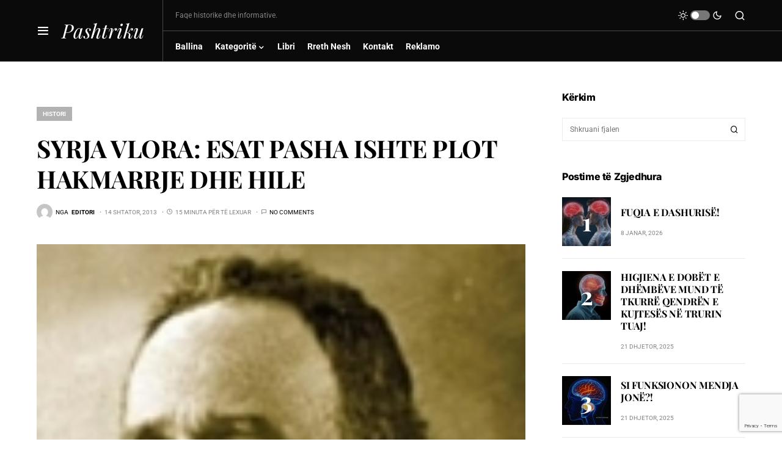

--- FILE ---
content_type: text/html; charset=UTF-8
request_url: https://pashtriku.org/syrja-vlora-esat-pasha-ishte-plot-hakmarrje-dhe-hile/?recaptcha-opt-in=true
body_size: 36897
content:
<!doctype html>
<html lang="sq">
<head>
	<meta charset="UTF-8" />
	<meta name="viewport" content="width=device-width, initial-scale=1" />
	<link rel="profile" href="https://gmpg.org/xfn/11" />
	<meta name='robots' content='index, follow, max-image-preview:large, max-snippet:-1, max-video-preview:-1' />

            <script data-no-defer="1" data-ezscrex="false" data-cfasync="false" data-pagespeed-no-defer data-cookieconsent="ignore">
                var ctPublicFunctions = {"_ajax_nonce":"24c93113cc","_rest_nonce":"5d58eac227","_ajax_url":"\/wp-admin\/admin-ajax.php","_rest_url":"https:\/\/pashtriku.org\/wp-json\/","data__cookies_type":"none","data__ajax_type":"rest","text__wait_for_decoding":"Decoding the contact data, let us a few seconds to finish. Anti-Spam by CleanTalk","cookiePrefix":"","wprocket_detected":false}
            </script>
        
            <script data-no-defer="1" data-ezscrex="false" data-cfasync="false" data-pagespeed-no-defer data-cookieconsent="ignore">
                var ctPublic = {"_ajax_nonce":"24c93113cc","settings__forms__check_internal":"0","settings__forms__check_external":"0","settings__forms__search_test":"1","blog_home":"https:\/\/pashtriku.org\/","pixel__setting":"3","pixel__enabled":true,"pixel__url":"https:\/\/moderate4-v4.cleantalk.org\/pixel\/b5c43248ce76bb87ab9fc8fd0c338771.gif","data__email_check_before_post":"1","data__cookies_type":"none","data__key_is_ok":true,"data__visible_fields_required":true,"data__to_local_storage":{"apbct_urls":"{\"pashtriku.org\/syrja-vlora-esat-pasha-ishte-plot-hakmarrje-dhe-hile\/?recaptcha-opt-in=true\":[1768997307]}"},"wl_brandname":"Anti-Spam by CleanTalk","wl_brandname_short":"CleanTalk","ct_checkjs_key":"209af5d47da7091910a2ce9a1a01f1b5393c843f926aedb9799443334be52aa0","emailEncoderPassKey":"2741b36fc6a5cf3fbcfd4eeda4e3a12f"}
            </script>
        
	<!-- This site is optimized with the Yoast SEO Premium plugin v21.5 (Yoast SEO v26.8) - https://yoast.com/product/yoast-seo-premium-wordpress/ -->
	<title>SYRJA VLORA: ESAT PASHA ISHTE PLOT HAKMARRJE DHE HILE - Pashtriku</title>
	<link rel="canonical" href="https://pashtriku.org/syrja-vlora-esat-pasha-ishte-plot-hakmarrje-dhe-hile/" />
	<meta property="og:locale" content="sq_AL" />
	<meta property="og:type" content="article" />
	<meta property="og:title" content="SYRJA VLORA: ESAT PASHA ISHTE PLOT HAKMARRJE DHE HILE" />
	<meta property="og:description" content="Pashtriku.org, 15. 09. 2013 &#8211; Esat Pashë Toptani që përpara luftës së vitit 1898 mori postin e komandantit&hellip;" />
	<meta property="og:url" content="https://pashtriku.org/syrja-vlora-esat-pasha-ishte-plot-hakmarrje-dhe-hile/" />
	<meta property="og:site_name" content="Pashtriku" />
	<meta property="article:published_time" content="2013-09-14T23:57:22+00:00" />
	<meta property="og:image" content="https://pashtriku.org/wp-content/uploads/2013/09/dfef82e8d7233a8075d8e61244c1dfa1.jpg" />
	<meta property="og:image:width" content="1" />
	<meta property="og:image:height" content="1" />
	<meta property="og:image:type" content="image/jpeg" />
	<meta name="author" content="Editori" />
	<meta name="twitter:card" content="summary_large_image" />
	<meta name="twitter:label1" content="Written by" />
	<meta name="twitter:data1" content="Editori" />
	<meta name="twitter:label2" content="Est. reading time" />
	<meta name="twitter:data2" content="19 minuta" />
	<script type="application/ld+json" class="yoast-schema-graph">{"@context":"https://schema.org","@graph":[{"@type":"Article","@id":"https://pashtriku.org/syrja-vlora-esat-pasha-ishte-plot-hakmarrje-dhe-hile/#article","isPartOf":{"@id":"https://pashtriku.org/syrja-vlora-esat-pasha-ishte-plot-hakmarrje-dhe-hile/"},"author":{"name":"Editori","@id":"https://pashtriku.org/#/schema/person/b2aba396d1d6d3c56036770cf82f16be"},"headline":"SYRJA VLORA: ESAT PASHA ISHTE PLOT HAKMARRJE DHE HILE","datePublished":"2013-09-14T23:57:22+00:00","mainEntityOfPage":{"@id":"https://pashtriku.org/syrja-vlora-esat-pasha-ishte-plot-hakmarrje-dhe-hile/"},"wordCount":3823,"commentCount":0,"image":{"@id":"https://pashtriku.org/syrja-vlora-esat-pasha-ishte-plot-hakmarrje-dhe-hile/#primaryimage"},"thumbnailUrl":"https://pashtriku.org/wp-content/uploads/2013/09/dfef82e8d7233a8075d8e61244c1dfa1.jpg","articleSection":["Histori"],"inLanguage":"sq","potentialAction":[{"@type":"CommentAction","name":"Comment","target":["https://pashtriku.org/syrja-vlora-esat-pasha-ishte-plot-hakmarrje-dhe-hile/#respond"]}],"copyrightYear":"2013","copyrightHolder":{"@id":"https://pashtriku.org/#organization"}},{"@type":"WebPage","@id":"https://pashtriku.org/syrja-vlora-esat-pasha-ishte-plot-hakmarrje-dhe-hile/","url":"https://pashtriku.org/syrja-vlora-esat-pasha-ishte-plot-hakmarrje-dhe-hile/","name":"SYRJA VLORA: ESAT PASHA ISHTE PLOT HAKMARRJE DHE HILE - Pashtriku","isPartOf":{"@id":"https://pashtriku.org/#website"},"primaryImageOfPage":{"@id":"https://pashtriku.org/syrja-vlora-esat-pasha-ishte-plot-hakmarrje-dhe-hile/#primaryimage"},"image":{"@id":"https://pashtriku.org/syrja-vlora-esat-pasha-ishte-plot-hakmarrje-dhe-hile/#primaryimage"},"thumbnailUrl":"https://pashtriku.org/wp-content/uploads/2013/09/dfef82e8d7233a8075d8e61244c1dfa1.jpg","datePublished":"2013-09-14T23:57:22+00:00","author":{"@id":"https://pashtriku.org/#/schema/person/b2aba396d1d6d3c56036770cf82f16be"},"breadcrumb":{"@id":"https://pashtriku.org/syrja-vlora-esat-pasha-ishte-plot-hakmarrje-dhe-hile/#breadcrumb"},"inLanguage":"sq","potentialAction":[{"@type":"ReadAction","target":["https://pashtriku.org/syrja-vlora-esat-pasha-ishte-plot-hakmarrje-dhe-hile/"]}]},{"@type":"ImageObject","inLanguage":"sq","@id":"https://pashtriku.org/syrja-vlora-esat-pasha-ishte-plot-hakmarrje-dhe-hile/#primaryimage","url":"https://pashtriku.org/wp-content/uploads/2013/09/dfef82e8d7233a8075d8e61244c1dfa1.jpg","contentUrl":"https://pashtriku.org/wp-content/uploads/2013/09/dfef82e8d7233a8075d8e61244c1dfa1.jpg"},{"@type":"BreadcrumbList","@id":"https://pashtriku.org/syrja-vlora-esat-pasha-ishte-plot-hakmarrje-dhe-hile/#breadcrumb","itemListElement":[{"@type":"ListItem","position":1,"name":"Home","item":"https://pashtriku.org/"},{"@type":"ListItem","position":2,"name":"SYRJA VLORA: ESAT PASHA ISHTE PLOT HAKMARRJE DHE HILE"}]},{"@type":"WebSite","@id":"https://pashtriku.org/#website","url":"https://pashtriku.org/","name":"Pashtriku","description":"Faqe historike dhe informative","potentialAction":[{"@type":"SearchAction","target":{"@type":"EntryPoint","urlTemplate":"https://pashtriku.org/?s={search_term_string}"},"query-input":{"@type":"PropertyValueSpecification","valueRequired":true,"valueName":"search_term_string"}}],"inLanguage":"sq"},{"@type":"Person","@id":"https://pashtriku.org/#/schema/person/b2aba396d1d6d3c56036770cf82f16be","name":"Editori","image":{"@type":"ImageObject","inLanguage":"sq","@id":"https://pashtriku.org/#/schema/person/image/","url":"https://secure.gravatar.com/avatar/8c1545111b4799508d6bd349d5dd0bc049efabc36f5c4243ec91f2a7683f27b4?s=96&d=mm&r=g","contentUrl":"https://secure.gravatar.com/avatar/8c1545111b4799508d6bd349d5dd0bc049efabc36f5c4243ec91f2a7683f27b4?s=96&d=mm&r=g","caption":"Editori"},"sameAs":["https://pashtriku.org"],"url":"https://pashtriku.org/author/sheradin/"}]}</script>
	<!-- / Yoast SEO Premium plugin. -->


<link rel='dns-prefetch' href='//moderate.cleantalk.org' />
<link rel="alternate" type="application/rss+xml" title="Pashtriku &raquo; Prurje" href="https://pashtriku.org/feed/" />
<link rel="alternate" type="application/rss+xml" title="Pashtriku &raquo; Prurje për Komentet" href="https://pashtriku.org/comments/feed/" />
<link rel="alternate" type="application/rss+xml" title="Pashtriku &raquo; Prurje për Komentet te SYRJA VLORA: ESAT PASHA ISHTE PLOT HAKMARRJE DHE HILE" href="https://pashtriku.org/syrja-vlora-esat-pasha-ishte-plot-hakmarrje-dhe-hile/feed/" />
<link rel="alternate" title="oEmbed (JSON)" type="application/json+oembed" href="https://pashtriku.org/wp-json/oembed/1.0/embed?url=https%3A%2F%2Fpashtriku.org%2Fsyrja-vlora-esat-pasha-ishte-plot-hakmarrje-dhe-hile%2F" />
<link rel="alternate" title="oEmbed (XML)" type="text/xml+oembed" href="https://pashtriku.org/wp-json/oembed/1.0/embed?url=https%3A%2F%2Fpashtriku.org%2Fsyrja-vlora-esat-pasha-ishte-plot-hakmarrje-dhe-hile%2F&#038;format=xml" />
			<link rel="preload" href="https://pashtriku.org/wp-content/plugins/canvas/assets/fonts/canvas-icons.woff" as="font" type="font/woff" crossorigin>
					<!-- This site uses the Google Analytics by MonsterInsights plugin v8.23.1 - Using Analytics tracking - https://www.monsterinsights.com/ -->
							<script src="//www.googletagmanager.com/gtag/js?id=G-R2P3F7F10D"  data-cfasync="false" data-wpfc-render="false" async></script>
			<script data-cfasync="false" data-wpfc-render="false">
				var mi_version = '8.23.1';
				var mi_track_user = true;
				var mi_no_track_reason = '';
				
								var disableStrs = [
										'ga-disable-G-R2P3F7F10D',
									];

				/* Function to detect opted out users */
				function __gtagTrackerIsOptedOut() {
					for (var index = 0; index < disableStrs.length; index++) {
						if (document.cookie.indexOf(disableStrs[index] + '=true') > -1) {
							return true;
						}
					}

					return false;
				}

				/* Disable tracking if the opt-out cookie exists. */
				if (__gtagTrackerIsOptedOut()) {
					for (var index = 0; index < disableStrs.length; index++) {
						window[disableStrs[index]] = true;
					}
				}

				/* Opt-out function */
				function __gtagTrackerOptout() {
					for (var index = 0; index < disableStrs.length; index++) {
						document.cookie = disableStrs[index] + '=true; expires=Thu, 31 Dec 2099 23:59:59 UTC; path=/';
						window[disableStrs[index]] = true;
					}
				}

				if ('undefined' === typeof gaOptout) {
					function gaOptout() {
						__gtagTrackerOptout();
					}
				}
								window.dataLayer = window.dataLayer || [];

				window.MonsterInsightsDualTracker = {
					helpers: {},
					trackers: {},
				};
				if (mi_track_user) {
					function __gtagDataLayer() {
						dataLayer.push(arguments);
					}

					function __gtagTracker(type, name, parameters) {
						if (!parameters) {
							parameters = {};
						}

						if (parameters.send_to) {
							__gtagDataLayer.apply(null, arguments);
							return;
						}

						if (type === 'event') {
														parameters.send_to = monsterinsights_frontend.v4_id;
							var hookName = name;
							if (typeof parameters['event_category'] !== 'undefined') {
								hookName = parameters['event_category'] + ':' + name;
							}

							if (typeof MonsterInsightsDualTracker.trackers[hookName] !== 'undefined') {
								MonsterInsightsDualTracker.trackers[hookName](parameters);
							} else {
								__gtagDataLayer('event', name, parameters);
							}
							
						} else {
							__gtagDataLayer.apply(null, arguments);
						}
					}

					__gtagTracker('js', new Date());
					__gtagTracker('set', {
						'developer_id.dZGIzZG': true,
											});
										__gtagTracker('config', 'G-R2P3F7F10D', {"forceSSL":"true","link_attribution":"true"} );
															window.gtag = __gtagTracker;										(function () {
						/* https://developers.google.com/analytics/devguides/collection/analyticsjs/ */
						/* ga and __gaTracker compatibility shim. */
						var noopfn = function () {
							return null;
						};
						var newtracker = function () {
							return new Tracker();
						};
						var Tracker = function () {
							return null;
						};
						var p = Tracker.prototype;
						p.get = noopfn;
						p.set = noopfn;
						p.send = function () {
							var args = Array.prototype.slice.call(arguments);
							args.unshift('send');
							__gaTracker.apply(null, args);
						};
						var __gaTracker = function () {
							var len = arguments.length;
							if (len === 0) {
								return;
							}
							var f = arguments[len - 1];
							if (typeof f !== 'object' || f === null || typeof f.hitCallback !== 'function') {
								if ('send' === arguments[0]) {
									var hitConverted, hitObject = false, action;
									if ('event' === arguments[1]) {
										if ('undefined' !== typeof arguments[3]) {
											hitObject = {
												'eventAction': arguments[3],
												'eventCategory': arguments[2],
												'eventLabel': arguments[4],
												'value': arguments[5] ? arguments[5] : 1,
											}
										}
									}
									if ('pageview' === arguments[1]) {
										if ('undefined' !== typeof arguments[2]) {
											hitObject = {
												'eventAction': 'page_view',
												'page_path': arguments[2],
											}
										}
									}
									if (typeof arguments[2] === 'object') {
										hitObject = arguments[2];
									}
									if (typeof arguments[5] === 'object') {
										Object.assign(hitObject, arguments[5]);
									}
									if ('undefined' !== typeof arguments[1].hitType) {
										hitObject = arguments[1];
										if ('pageview' === hitObject.hitType) {
											hitObject.eventAction = 'page_view';
										}
									}
									if (hitObject) {
										action = 'timing' === arguments[1].hitType ? 'timing_complete' : hitObject.eventAction;
										hitConverted = mapArgs(hitObject);
										__gtagTracker('event', action, hitConverted);
									}
								}
								return;
							}

							function mapArgs(args) {
								var arg, hit = {};
								var gaMap = {
									'eventCategory': 'event_category',
									'eventAction': 'event_action',
									'eventLabel': 'event_label',
									'eventValue': 'event_value',
									'nonInteraction': 'non_interaction',
									'timingCategory': 'event_category',
									'timingVar': 'name',
									'timingValue': 'value',
									'timingLabel': 'event_label',
									'page': 'page_path',
									'location': 'page_location',
									'title': 'page_title',
									'referrer' : 'page_referrer',
								};
								for (arg in args) {
																		if (!(!args.hasOwnProperty(arg) || !gaMap.hasOwnProperty(arg))) {
										hit[gaMap[arg]] = args[arg];
									} else {
										hit[arg] = args[arg];
									}
								}
								return hit;
							}

							try {
								f.hitCallback();
							} catch (ex) {
							}
						};
						__gaTracker.create = newtracker;
						__gaTracker.getByName = newtracker;
						__gaTracker.getAll = function () {
							return [];
						};
						__gaTracker.remove = noopfn;
						__gaTracker.loaded = true;
						window['__gaTracker'] = __gaTracker;
					})();
									} else {
										console.log("");
					(function () {
						function __gtagTracker() {
							return null;
						}

						window['__gtagTracker'] = __gtagTracker;
						window['gtag'] = __gtagTracker;
					})();
									}
			</script>
				<!-- / Google Analytics by MonsterInsights -->
		<style id='wp-img-auto-sizes-contain-inline-css'>
img:is([sizes=auto i],[sizes^="auto," i]){contain-intrinsic-size:3000px 1500px}
/*# sourceURL=wp-img-auto-sizes-contain-inline-css */
</style>
<link rel='stylesheet' id='canvas-css' href='https://pashtriku.org/wp-content/plugins/canvas/assets/css/canvas.css?ver=2.5.1' media='all' />
<link rel='alternate stylesheet' id='powerkit-icons-css' href='https://pashtriku.org/wp-content/plugins/powerkit/assets/fonts/powerkit-icons.woff?ver=3.0.4' as='font' type='font/wof' crossorigin />
<link rel='stylesheet' id='powerkit-css' href='https://pashtriku.org/wp-content/plugins/powerkit/assets/css/powerkit.css?ver=3.0.4' media='all' />
<style id='wp-emoji-styles-inline-css'>

	img.wp-smiley, img.emoji {
		display: inline !important;
		border: none !important;
		box-shadow: none !important;
		height: 1em !important;
		width: 1em !important;
		margin: 0 0.07em !important;
		vertical-align: -0.1em !important;
		background: none !important;
		padding: 0 !important;
	}
/*# sourceURL=wp-emoji-styles-inline-css */
</style>
<style id='wp-block-library-inline-css'>
:root{--wp-block-synced-color:#7a00df;--wp-block-synced-color--rgb:122,0,223;--wp-bound-block-color:var(--wp-block-synced-color);--wp-editor-canvas-background:#ddd;--wp-admin-theme-color:#007cba;--wp-admin-theme-color--rgb:0,124,186;--wp-admin-theme-color-darker-10:#006ba1;--wp-admin-theme-color-darker-10--rgb:0,107,160.5;--wp-admin-theme-color-darker-20:#005a87;--wp-admin-theme-color-darker-20--rgb:0,90,135;--wp-admin-border-width-focus:2px}@media (min-resolution:192dpi){:root{--wp-admin-border-width-focus:1.5px}}.wp-element-button{cursor:pointer}:root .has-very-light-gray-background-color{background-color:#eee}:root .has-very-dark-gray-background-color{background-color:#313131}:root .has-very-light-gray-color{color:#eee}:root .has-very-dark-gray-color{color:#313131}:root .has-vivid-green-cyan-to-vivid-cyan-blue-gradient-background{background:linear-gradient(135deg,#00d084,#0693e3)}:root .has-purple-crush-gradient-background{background:linear-gradient(135deg,#34e2e4,#4721fb 50%,#ab1dfe)}:root .has-hazy-dawn-gradient-background{background:linear-gradient(135deg,#faaca8,#dad0ec)}:root .has-subdued-olive-gradient-background{background:linear-gradient(135deg,#fafae1,#67a671)}:root .has-atomic-cream-gradient-background{background:linear-gradient(135deg,#fdd79a,#004a59)}:root .has-nightshade-gradient-background{background:linear-gradient(135deg,#330968,#31cdcf)}:root .has-midnight-gradient-background{background:linear-gradient(135deg,#020381,#2874fc)}:root{--wp--preset--font-size--normal:16px;--wp--preset--font-size--huge:42px}.has-regular-font-size{font-size:1em}.has-larger-font-size{font-size:2.625em}.has-normal-font-size{font-size:var(--wp--preset--font-size--normal)}.has-huge-font-size{font-size:var(--wp--preset--font-size--huge)}.has-text-align-center{text-align:center}.has-text-align-left{text-align:left}.has-text-align-right{text-align:right}.has-fit-text{white-space:nowrap!important}#end-resizable-editor-section{display:none}.aligncenter{clear:both}.items-justified-left{justify-content:flex-start}.items-justified-center{justify-content:center}.items-justified-right{justify-content:flex-end}.items-justified-space-between{justify-content:space-between}.screen-reader-text{border:0;clip-path:inset(50%);height:1px;margin:-1px;overflow:hidden;padding:0;position:absolute;width:1px;word-wrap:normal!important}.screen-reader-text:focus{background-color:#ddd;clip-path:none;color:#444;display:block;font-size:1em;height:auto;left:5px;line-height:normal;padding:15px 23px 14px;text-decoration:none;top:5px;width:auto;z-index:100000}html :where(.has-border-color){border-style:solid}html :where([style*=border-top-color]){border-top-style:solid}html :where([style*=border-right-color]){border-right-style:solid}html :where([style*=border-bottom-color]){border-bottom-style:solid}html :where([style*=border-left-color]){border-left-style:solid}html :where([style*=border-width]){border-style:solid}html :where([style*=border-top-width]){border-top-style:solid}html :where([style*=border-right-width]){border-right-style:solid}html :where([style*=border-bottom-width]){border-bottom-style:solid}html :where([style*=border-left-width]){border-left-style:solid}html :where(img[class*=wp-image-]){height:auto;max-width:100%}:where(figure){margin:0 0 1em}html :where(.is-position-sticky){--wp-admin--admin-bar--position-offset:var(--wp-admin--admin-bar--height,0px)}@media screen and (max-width:600px){html :where(.is-position-sticky){--wp-admin--admin-bar--position-offset:0px}}

/*# sourceURL=wp-block-library-inline-css */
</style><style id='wp-block-paragraph-inline-css'>
.is-small-text{font-size:.875em}.is-regular-text{font-size:1em}.is-large-text{font-size:2.25em}.is-larger-text{font-size:3em}.has-drop-cap:not(:focus):first-letter{float:left;font-size:8.4em;font-style:normal;font-weight:100;line-height:.68;margin:.05em .1em 0 0;text-transform:uppercase}body.rtl .has-drop-cap:not(:focus):first-letter{float:none;margin-left:.1em}p.has-drop-cap.has-background{overflow:hidden}:root :where(p.has-background){padding:1.25em 2.375em}:where(p.has-text-color:not(.has-link-color)) a{color:inherit}p.has-text-align-left[style*="writing-mode:vertical-lr"],p.has-text-align-right[style*="writing-mode:vertical-rl"]{rotate:180deg}
/*# sourceURL=https://pashtriku.org/wp-includes/blocks/paragraph/style.min.css */
</style>
<style id='global-styles-inline-css'>
:root{--wp--preset--aspect-ratio--square: 1;--wp--preset--aspect-ratio--4-3: 4/3;--wp--preset--aspect-ratio--3-4: 3/4;--wp--preset--aspect-ratio--3-2: 3/2;--wp--preset--aspect-ratio--2-3: 2/3;--wp--preset--aspect-ratio--16-9: 16/9;--wp--preset--aspect-ratio--9-16: 9/16;--wp--preset--color--black: #000000;--wp--preset--color--cyan-bluish-gray: #abb8c3;--wp--preset--color--white: #FFFFFF;--wp--preset--color--pale-pink: #f78da7;--wp--preset--color--vivid-red: #cf2e2e;--wp--preset--color--luminous-vivid-orange: #ff6900;--wp--preset--color--luminous-vivid-amber: #fcb900;--wp--preset--color--light-green-cyan: #7bdcb5;--wp--preset--color--vivid-green-cyan: #00d084;--wp--preset--color--pale-cyan-blue: #8ed1fc;--wp--preset--color--vivid-cyan-blue: #0693e3;--wp--preset--color--vivid-purple: #9b51e0;--wp--preset--color--blue: #59BACC;--wp--preset--color--green: #58AD69;--wp--preset--color--orange: #FFBC49;--wp--preset--color--red: #e32c26;--wp--preset--color--gray-50: #f8f9fa;--wp--preset--color--gray-100: #f8f9fb;--wp--preset--color--gray-200: #e9ecef;--wp--preset--color--secondary: #818181;--wp--preset--gradient--vivid-cyan-blue-to-vivid-purple: linear-gradient(135deg,rgb(6,147,227) 0%,rgb(155,81,224) 100%);--wp--preset--gradient--light-green-cyan-to-vivid-green-cyan: linear-gradient(135deg,rgb(122,220,180) 0%,rgb(0,208,130) 100%);--wp--preset--gradient--luminous-vivid-amber-to-luminous-vivid-orange: linear-gradient(135deg,rgb(252,185,0) 0%,rgb(255,105,0) 100%);--wp--preset--gradient--luminous-vivid-orange-to-vivid-red: linear-gradient(135deg,rgb(255,105,0) 0%,rgb(207,46,46) 100%);--wp--preset--gradient--very-light-gray-to-cyan-bluish-gray: linear-gradient(135deg,rgb(238,238,238) 0%,rgb(169,184,195) 100%);--wp--preset--gradient--cool-to-warm-spectrum: linear-gradient(135deg,rgb(74,234,220) 0%,rgb(151,120,209) 20%,rgb(207,42,186) 40%,rgb(238,44,130) 60%,rgb(251,105,98) 80%,rgb(254,248,76) 100%);--wp--preset--gradient--blush-light-purple: linear-gradient(135deg,rgb(255,206,236) 0%,rgb(152,150,240) 100%);--wp--preset--gradient--blush-bordeaux: linear-gradient(135deg,rgb(254,205,165) 0%,rgb(254,45,45) 50%,rgb(107,0,62) 100%);--wp--preset--gradient--luminous-dusk: linear-gradient(135deg,rgb(255,203,112) 0%,rgb(199,81,192) 50%,rgb(65,88,208) 100%);--wp--preset--gradient--pale-ocean: linear-gradient(135deg,rgb(255,245,203) 0%,rgb(182,227,212) 50%,rgb(51,167,181) 100%);--wp--preset--gradient--electric-grass: linear-gradient(135deg,rgb(202,248,128) 0%,rgb(113,206,126) 100%);--wp--preset--gradient--midnight: linear-gradient(135deg,rgb(2,3,129) 0%,rgb(40,116,252) 100%);--wp--preset--font-size--small: 13px;--wp--preset--font-size--medium: 20px;--wp--preset--font-size--large: 36px;--wp--preset--font-size--x-large: 42px;--wp--preset--spacing--20: 0.44rem;--wp--preset--spacing--30: 0.67rem;--wp--preset--spacing--40: 1rem;--wp--preset--spacing--50: 1.5rem;--wp--preset--spacing--60: 2.25rem;--wp--preset--spacing--70: 3.38rem;--wp--preset--spacing--80: 5.06rem;--wp--preset--shadow--natural: 6px 6px 9px rgba(0, 0, 0, 0.2);--wp--preset--shadow--deep: 12px 12px 50px rgba(0, 0, 0, 0.4);--wp--preset--shadow--sharp: 6px 6px 0px rgba(0, 0, 0, 0.2);--wp--preset--shadow--outlined: 6px 6px 0px -3px rgb(255, 255, 255), 6px 6px rgb(0, 0, 0);--wp--preset--shadow--crisp: 6px 6px 0px rgb(0, 0, 0);}:where(.is-layout-flex){gap: 0.5em;}:where(.is-layout-grid){gap: 0.5em;}body .is-layout-flex{display: flex;}.is-layout-flex{flex-wrap: wrap;align-items: center;}.is-layout-flex > :is(*, div){margin: 0;}body .is-layout-grid{display: grid;}.is-layout-grid > :is(*, div){margin: 0;}:where(.wp-block-columns.is-layout-flex){gap: 2em;}:where(.wp-block-columns.is-layout-grid){gap: 2em;}:where(.wp-block-post-template.is-layout-flex){gap: 1.25em;}:where(.wp-block-post-template.is-layout-grid){gap: 1.25em;}.has-black-color{color: var(--wp--preset--color--black) !important;}.has-cyan-bluish-gray-color{color: var(--wp--preset--color--cyan-bluish-gray) !important;}.has-white-color{color: var(--wp--preset--color--white) !important;}.has-pale-pink-color{color: var(--wp--preset--color--pale-pink) !important;}.has-vivid-red-color{color: var(--wp--preset--color--vivid-red) !important;}.has-luminous-vivid-orange-color{color: var(--wp--preset--color--luminous-vivid-orange) !important;}.has-luminous-vivid-amber-color{color: var(--wp--preset--color--luminous-vivid-amber) !important;}.has-light-green-cyan-color{color: var(--wp--preset--color--light-green-cyan) !important;}.has-vivid-green-cyan-color{color: var(--wp--preset--color--vivid-green-cyan) !important;}.has-pale-cyan-blue-color{color: var(--wp--preset--color--pale-cyan-blue) !important;}.has-vivid-cyan-blue-color{color: var(--wp--preset--color--vivid-cyan-blue) !important;}.has-vivid-purple-color{color: var(--wp--preset--color--vivid-purple) !important;}.has-black-background-color{background-color: var(--wp--preset--color--black) !important;}.has-cyan-bluish-gray-background-color{background-color: var(--wp--preset--color--cyan-bluish-gray) !important;}.has-white-background-color{background-color: var(--wp--preset--color--white) !important;}.has-pale-pink-background-color{background-color: var(--wp--preset--color--pale-pink) !important;}.has-vivid-red-background-color{background-color: var(--wp--preset--color--vivid-red) !important;}.has-luminous-vivid-orange-background-color{background-color: var(--wp--preset--color--luminous-vivid-orange) !important;}.has-luminous-vivid-amber-background-color{background-color: var(--wp--preset--color--luminous-vivid-amber) !important;}.has-light-green-cyan-background-color{background-color: var(--wp--preset--color--light-green-cyan) !important;}.has-vivid-green-cyan-background-color{background-color: var(--wp--preset--color--vivid-green-cyan) !important;}.has-pale-cyan-blue-background-color{background-color: var(--wp--preset--color--pale-cyan-blue) !important;}.has-vivid-cyan-blue-background-color{background-color: var(--wp--preset--color--vivid-cyan-blue) !important;}.has-vivid-purple-background-color{background-color: var(--wp--preset--color--vivid-purple) !important;}.has-black-border-color{border-color: var(--wp--preset--color--black) !important;}.has-cyan-bluish-gray-border-color{border-color: var(--wp--preset--color--cyan-bluish-gray) !important;}.has-white-border-color{border-color: var(--wp--preset--color--white) !important;}.has-pale-pink-border-color{border-color: var(--wp--preset--color--pale-pink) !important;}.has-vivid-red-border-color{border-color: var(--wp--preset--color--vivid-red) !important;}.has-luminous-vivid-orange-border-color{border-color: var(--wp--preset--color--luminous-vivid-orange) !important;}.has-luminous-vivid-amber-border-color{border-color: var(--wp--preset--color--luminous-vivid-amber) !important;}.has-light-green-cyan-border-color{border-color: var(--wp--preset--color--light-green-cyan) !important;}.has-vivid-green-cyan-border-color{border-color: var(--wp--preset--color--vivid-green-cyan) !important;}.has-pale-cyan-blue-border-color{border-color: var(--wp--preset--color--pale-cyan-blue) !important;}.has-vivid-cyan-blue-border-color{border-color: var(--wp--preset--color--vivid-cyan-blue) !important;}.has-vivid-purple-border-color{border-color: var(--wp--preset--color--vivid-purple) !important;}.has-vivid-cyan-blue-to-vivid-purple-gradient-background{background: var(--wp--preset--gradient--vivid-cyan-blue-to-vivid-purple) !important;}.has-light-green-cyan-to-vivid-green-cyan-gradient-background{background: var(--wp--preset--gradient--light-green-cyan-to-vivid-green-cyan) !important;}.has-luminous-vivid-amber-to-luminous-vivid-orange-gradient-background{background: var(--wp--preset--gradient--luminous-vivid-amber-to-luminous-vivid-orange) !important;}.has-luminous-vivid-orange-to-vivid-red-gradient-background{background: var(--wp--preset--gradient--luminous-vivid-orange-to-vivid-red) !important;}.has-very-light-gray-to-cyan-bluish-gray-gradient-background{background: var(--wp--preset--gradient--very-light-gray-to-cyan-bluish-gray) !important;}.has-cool-to-warm-spectrum-gradient-background{background: var(--wp--preset--gradient--cool-to-warm-spectrum) !important;}.has-blush-light-purple-gradient-background{background: var(--wp--preset--gradient--blush-light-purple) !important;}.has-blush-bordeaux-gradient-background{background: var(--wp--preset--gradient--blush-bordeaux) !important;}.has-luminous-dusk-gradient-background{background: var(--wp--preset--gradient--luminous-dusk) !important;}.has-pale-ocean-gradient-background{background: var(--wp--preset--gradient--pale-ocean) !important;}.has-electric-grass-gradient-background{background: var(--wp--preset--gradient--electric-grass) !important;}.has-midnight-gradient-background{background: var(--wp--preset--gradient--midnight) !important;}.has-small-font-size{font-size: var(--wp--preset--font-size--small) !important;}.has-medium-font-size{font-size: var(--wp--preset--font-size--medium) !important;}.has-large-font-size{font-size: var(--wp--preset--font-size--large) !important;}.has-x-large-font-size{font-size: var(--wp--preset--font-size--x-large) !important;}
/*# sourceURL=global-styles-inline-css */
</style>

<style id='classic-theme-styles-inline-css'>
/*! This file is auto-generated */
.wp-block-button__link{color:#fff;background-color:#32373c;border-radius:9999px;box-shadow:none;text-decoration:none;padding:calc(.667em + 2px) calc(1.333em + 2px);font-size:1.125em}.wp-block-file__button{background:#32373c;color:#fff;text-decoration:none}
/*# sourceURL=/wp-includes/css/classic-themes.min.css */
</style>
<link rel='stylesheet' id='canvas-block-posts-sidebar-css' href='https://pashtriku.org/wp-content/plugins/canvas/components/posts/block-posts-sidebar/block-posts-sidebar.css?ver=1750175471' media='all' />
<link rel='stylesheet' id='absolute-reviews-css' href='https://pashtriku.org/wp-content/plugins/absolute-reviews/public/css/absolute-reviews-public.css?ver=1.1.6' media='all' />
<link rel='stylesheet' id='advanced-popups-css' href='https://pashtriku.org/wp-content/plugins/advanced-popups/public/css/advanced-popups-public.css?ver=1.2.2' media='all' />
<link rel='stylesheet' id='canvas-block-heading-style-css' href='https://pashtriku.org/wp-content/plugins/canvas/components/content-formatting/block-heading/block.css?ver=1750175471' media='all' />
<link rel='stylesheet' id='canvas-block-list-style-css' href='https://pashtriku.org/wp-content/plugins/canvas/components/content-formatting/block-list/block.css?ver=1750175471' media='all' />
<link rel='stylesheet' id='canvas-block-paragraph-style-css' href='https://pashtriku.org/wp-content/plugins/canvas/components/content-formatting/block-paragraph/block.css?ver=1750175471' media='all' />
<link rel='stylesheet' id='canvas-block-separator-style-css' href='https://pashtriku.org/wp-content/plugins/canvas/components/content-formatting/block-separator/block.css?ver=1750175471' media='all' />
<link rel='stylesheet' id='canvas-block-group-style-css' href='https://pashtriku.org/wp-content/plugins/canvas/components/basic-elements/block-group/block.css?ver=1750175471' media='all' />
<link rel='stylesheet' id='canvas-block-cover-style-css' href='https://pashtriku.org/wp-content/plugins/canvas/components/basic-elements/block-cover/block.css?ver=1750175471' media='all' />
<link rel='stylesheet' id='ct_public_css-css' href='https://pashtriku.org/wp-content/plugins/cleantalk-spam-protect/css/cleantalk-public.min.css?ver=6.25.1' media='all' />
<link rel='stylesheet' id='powerkit-author-box-css' href='https://pashtriku.org/wp-content/plugins/powerkit/modules/author-box/public/css/public-powerkit-author-box.css?ver=3.0.4' media='all' />
<link rel='stylesheet' id='powerkit-basic-elements-css' href='https://pashtriku.org/wp-content/plugins/powerkit/modules/basic-elements/public/css/public-powerkit-basic-elements.css?ver=3.0.4' media='screen' />
<link rel='stylesheet' id='powerkit-coming-soon-css' href='https://pashtriku.org/wp-content/plugins/powerkit/modules/coming-soon/public/css/public-powerkit-coming-soon.css?ver=3.0.4' media='all' />
<link rel='stylesheet' id='powerkit-content-formatting-css' href='https://pashtriku.org/wp-content/plugins/powerkit/modules/content-formatting/public/css/public-powerkit-content-formatting.css?ver=3.0.4' media='all' />
<link rel='stylesheet' id='powerkit-сontributors-css' href='https://pashtriku.org/wp-content/plugins/powerkit/modules/contributors/public/css/public-powerkit-contributors.css?ver=3.0.4' media='all' />
<link rel='stylesheet' id='powerkit-facebook-css' href='https://pashtriku.org/wp-content/plugins/powerkit/modules/facebook/public/css/public-powerkit-facebook.css?ver=3.0.4' media='all' />
<link rel='stylesheet' id='powerkit-featured-categories-css' href='https://pashtriku.org/wp-content/plugins/powerkit/modules/featured-categories/public/css/public-powerkit-featured-categories.css?ver=3.0.4' media='all' />
<link rel='stylesheet' id='powerkit-inline-posts-css' href='https://pashtriku.org/wp-content/plugins/powerkit/modules/inline-posts/public/css/public-powerkit-inline-posts.css?ver=3.0.4' media='all' />
<link rel='stylesheet' id='powerkit-instagram-css' href='https://pashtriku.org/wp-content/plugins/powerkit/modules/instagram/public/css/public-powerkit-instagram.css?ver=3.0.4' media='all' />
<link rel='stylesheet' id='powerkit-justified-gallery-css' href='https://pashtriku.org/wp-content/plugins/powerkit/modules/justified-gallery/public/css/public-powerkit-justified-gallery.css?ver=3.0.4' media='all' />
<link rel='stylesheet' id='glightbox-css' href='https://pashtriku.org/wp-content/plugins/powerkit/modules/lightbox/public/css/glightbox.min.css?ver=3.0.4' media='all' />
<link rel='stylesheet' id='powerkit-lightbox-css' href='https://pashtriku.org/wp-content/plugins/powerkit/modules/lightbox/public/css/public-powerkit-lightbox.css?ver=3.0.4' media='all' />
<link rel='stylesheet' id='powerkit-opt-in-forms-css' href='https://pashtriku.org/wp-content/plugins/powerkit/modules/opt-in-forms/public/css/public-powerkit-opt-in-forms.css?ver=3.0.4' media='all' />
<link rel='stylesheet' id='powerkit-pinterest-css' href='https://pashtriku.org/wp-content/plugins/powerkit/modules/pinterest/public/css/public-powerkit-pinterest.css?ver=3.0.4' media='all' />
<link rel='stylesheet' id='powerkit-scroll-to-top-css' href='https://pashtriku.org/wp-content/plugins/powerkit/modules/scroll-to-top/public/css/public-powerkit-scroll-to-top.css?ver=3.0.4' media='all' />
<link rel='stylesheet' id='powerkit-share-buttons-css' href='https://pashtriku.org/wp-content/plugins/powerkit/modules/share-buttons/public/css/public-powerkit-share-buttons.css?ver=3.0.4' media='all' />
<link rel='stylesheet' id='powerkit-slider-gallery-css' href='https://pashtriku.org/wp-content/plugins/powerkit/modules/slider-gallery/public/css/public-powerkit-slider-gallery.css?ver=3.0.4' media='all' />
<link rel='stylesheet' id='powerkit-social-links-css' href='https://pashtriku.org/wp-content/plugins/powerkit/modules/social-links/public/css/public-powerkit-social-links.css?ver=3.0.4' media='all' />
<link rel='stylesheet' id='powerkit-table-of-contents-css' href='https://pashtriku.org/wp-content/plugins/powerkit/modules/table-of-contents/public/css/public-powerkit-table-of-contents.css?ver=3.0.4' media='all' />
<link rel='stylesheet' id='powerkit-twitter-css' href='https://pashtriku.org/wp-content/plugins/powerkit/modules/twitter/public/css/public-powerkit-twitter.css?ver=3.0.4' media='all' />
<link rel='stylesheet' id='powerkit-widget-about-css' href='https://pashtriku.org/wp-content/plugins/powerkit/modules/widget-about/public/css/public-powerkit-widget-about.css?ver=3.0.4' media='all' />
<link rel='stylesheet' id='csco-styles-css' href='https://pashtriku.org/wp-content/themes/newsblock/style.css?ver=1.1.6' media='all' />
<style id='csco-styles-inline-css'>
.searchwp-live-search-no-min-chars:after { content: "Vazhdoni të shtypni" }
/*# sourceURL=csco-styles-inline-css */
</style>
<link rel='stylesheet' id='searchwp-live-search-css' href='https://pashtriku.org/wp-content/plugins/searchwp-live-ajax-search/assets/styles/style.min.css?ver=1.8.7' media='all' />
<style id='searchwp-live-search-inline-css'>
.searchwp-live-search-result .searchwp-live-search-result--title a {
  font-size: 16px;
}
.searchwp-live-search-result .searchwp-live-search-result--price {
  font-size: 14px;
}
.searchwp-live-search-result .searchwp-live-search-result--add-to-cart .button {
  font-size: 14px;
}

/*# sourceURL=searchwp-live-search-inline-css */
</style>
<link rel='stylesheet' id='csco_child_css-css' href='https://pashtriku.org/wp-content/themes/newsblock-child/style.css?ver=1.0.0' media='all' />
<script src="https://pashtriku.org/wp-content/plugins/google-analytics-for-wordpress/assets/js/frontend-gtag.min.js?ver=8.23.1" id="monsterinsights-frontend-script-js"></script>
<script data-cfasync="false" data-wpfc-render="false" id='monsterinsights-frontend-script-js-extra'>var monsterinsights_frontend = {"js_events_tracking":"true","download_extensions":"doc,pdf,ppt,zip,xls,docx,pptx,xlsx","inbound_paths":"[{\"path\":\"\\\/go\\\/\",\"label\":\"affiliate\"},{\"path\":\"\\\/recommend\\\/\",\"label\":\"affiliate\"}]","home_url":"https:\/\/pashtriku.org","hash_tracking":"false","v4_id":"G-R2P3F7F10D"};</script>
<script src="https://pashtriku.org/wp-includes/js/jquery/jquery.min.js?ver=3.7.1" id="jquery-core-js"></script>
<script src="https://pashtriku.org/wp-includes/js/jquery/jquery-migrate.min.js?ver=3.4.1" id="jquery-migrate-js"></script>
<script src="https://pashtriku.org/wp-content/plugins/advanced-popups/public/js/advanced-popups-public.js?ver=1.2.2" id="advanced-popups-js"></script>
<script data-pagespeed-no-defer src="https://pashtriku.org/wp-content/plugins/cleantalk-spam-protect/js/apbct-public-bundle.min.js?ver=6.25.1" id="ct_public_functions-js"></script>
<script src="https://moderate.cleantalk.org/ct-bot-detector-wrapper.js" id="ct_bot_detector-js"></script>
<link rel="https://api.w.org/" href="https://pashtriku.org/wp-json/" /><link rel="alternate" title="JSON" type="application/json" href="https://pashtriku.org/wp-json/wp/v2/posts/7227" /><link rel="EditURI" type="application/rsd+xml" title="RSD" href="https://pashtriku.org/xmlrpc.php?rsd" />
<meta name="generator" content="WordPress 6.9" />
<link rel='shortlink' href='https://pashtriku.org/?p=7227' />
		<link rel="preload" href="https://pashtriku.org/wp-content/plugins/absolute-reviews/fonts/absolute-reviews-icons.woff" as="font" type="font/woff" crossorigin>
				<link rel="preload" href="https://pashtriku.org/wp-content/plugins/advanced-popups/fonts/advanced-popups-icons.woff" as="font" type="font/woff" crossorigin>
		<style id='csco-theme-typography'>
	:root {
		/* Base Font */
		--cs-font-base-family: Roboto;
		--cs-font-base-size: 1rem;
		--cs-font-base-weight: 400;
		--cs-font-base-style: normal;
		--cs-font-base-letter-spacing: normal;
		--cs-font-base-line-height: 1.5;

		/* Primary Font */
		--cs-font-primary-family: Roboto;
		--cs-font-primary-size: 0.875rem;
		--cs-font-primary-weight: 400;
		--cs-font-primary-style: normal;
		--cs-font-primary-letter-spacing: -0.025em;
		--cs-font-primary-text-transform: none;

		/* Secondary Font */
		--cs-font-secondary-family: Roboto;
		--cs-font-secondary-size: 0.75rem;
		--cs-font-secondary-weight: 400;
		--cs-font-secondary-style: normal;
		--cs-font-secondary-letter-spacing: normal;
		--cs-font-secondary-text-transform: none;

		/* Category Font */
		--cs-font-category-family: -apple-system, BlinkMacSystemFont, "Segoe UI", Roboto, Oxygen-Sans, Ubuntu, Cantarell, "Helvetica Neue", sans-serif;
		--cs-font-category-size: 0.625rem;
		--cs-font-category-weight: 700;
		--cs-font-category-style: normal;
		--cs-font-category-letter-spacing: ;
		--cs-font-category-text-transform: uppercase;

		/* Post Meta Font */
		--cs-font-post-meta-family: -apple-system, BlinkMacSystemFont, "Segoe UI", Roboto, Oxygen-Sans, Ubuntu, Cantarell, "Helvetica Neue", sans-serif;
		--cs-font-post-meta-size: 0.6255rem;
		--cs-font-post-meta-weight: 400;
		--cs-font-post-meta-style: normal;
		--cs-font-post-meta-letter-spacing: normal;
		--cs-font-post-meta-text-transform: uppercase;

		/* Input Font */
		--cs-font-input-family: Roboto;
		--cs-font-input-size: 0.75rem;
		--cs-font-input-line-height: 1.625rem;
		--cs-font-input-weight: 400;
		--cs-font-input-style: normal;
		--cs-font-input-letter-spacing: normal;
		--cs-font-input-text-transform: none;

		/* Post Subbtitle */
		--cs-font-post-subtitle-family: inherit;
		--cs-font-post-subtitle-size: 1.25rem;
		--cs-font-post-subtitle-letter-spacing: normal;

		/* Post Content */
		--cs-font-post-content-family: Roboto;
		--cs-font-post-content-size: 1rem;
		--cs-font-post-content-letter-spacing: normal;

		/* Summary */
		--cs-font-entry-summary-family: Roboto;
		--cs-font-entry-summary-size: 1rem;
		--cs-font-entry-summary-letter-spacing: normal;

		/* Entry Excerpt */
		--cs-font-entry-excerpt-family: Roboto;
		--cs-font-entry-excerpt-size: 0.875rem;
		--cs-font-entry-excerpt-letter-spacing: normal;

		/* Logos --------------- */

		/* Main Logo */
		--cs-font-main-logo-family: Playfair Display;
		--cs-font-main-logo-size: 2rem;
		--cs-font-main-logo-weight: 700;
		--cs-font-main-logo-style: normal;
		--cs-font-main-logo-letter-spacing: 0px;
		--cs-font-main-logo-text-transform: none;

		/* Large Logo */
		--cs-font-large-logo-family: Playfair Display;
		--cs-font-large-logo-size: 2rem;
		--cs-font-large-logo-weight: 400;
		--cs-font-large-logo-style: italic;
		--cs-font-large-logo-letter-spacing: 0px;
		--cs-font-large-logo-text-transform: none;

		/* Footer Logo */
		--cs-font-footer-logo-family: Playfair Display;
		--cs-font-footer-logo-size: 2rem;
		--cs-font-footer-logo-weight: 400;
		--cs-font-footer-logo-style: italic;
		--cs-font-footer-logo-letter-spacing: 0px;
		--cs-font-footer-logo-text-transform: none;

		/* Headings --------------- */

		/* Headings */
		--cs-font-headings-family: Playfair Display;
		--cs-font-headings-weight: 700;
		--cs-font-headings-style: normal;
		--cs-font-headings-line-height: 1.25;
		--cs-font-headings-letter-spacing: -0.0125em;
		--cs-font-headings-text-transform: none;

		/* Styled Heading */
		--cs-font-styled-heading-line-height: 1.3em;

		/* Decorated Heading */
		--cs-font-decorated-heading-family: Playfair Display;
		--cs-font-decorated-heading-font-size: 1.25rem;
		--cs-font-decorated-heading-weight: 700;
		--cs-font-decorated-heading-style: normal;
		--cs-font-decorated-heading-line-height: -0.025em;
		--cs-font-decorated-heading-letter-spacing: normal;
		--cs-font-decorated-heading-text-transform: none;

		/* Menu Font --------------- */

		/* Menu */
		/* Used for main top level menu elements. */
		--cs-font-menu-family: Roboto;
		--cs-font-menu-size: 0.875rem;
		--cs-font-menu-weight: 700;
		--cs-font-menu-style: normal;
		--cs-font-menu-letter-spacing: 0px;
		--cs-font-menu-text-transform: none;

		/* Submenu Font */
		/* Used for submenu elements. */
		--cs-font-submenu-family: Roboto;
		--cs-font-submenu-size: 0.875rem;
		--cs-font-submenu-weight: 400;
		--cs-font-submenu-style: normal;
		--cs-font-submenu-letter-spacing: 0px;
		--cs-font-submenu-text-transform: none;

		/* Section Headings --------------- */
		--cs-font-section-headings-family: Inter;
		--cs-font-section-headings-size: 1rem;
		--cs-font-section-headings-weight: 800;
		--cs-font-section-headings-style: normal;
		--cs-font-section-headings-letter-spacing: -0.025em;
		--cs-font-section-headings-text-transform: none;
	}

			.cs-header__widgets-column {
			--cs-font-section-headings-family: Inter;
			--cs-font-section-headings-size: 1.125rem;
			--cs-font-section-headings-weight: 800;
			--cs-font-section-headings-style: normal;
			--cs-font-section-headings-letter-spacing: -0.025em;
			--cs-font-section-headings-text-transform: none;
		}
	</style>
<style>.recentcomments a{display:inline !important;padding:0 !important;margin:0 !important;}</style>		<style id="wp-custom-css">
			.single.single-post.single-format-standard .entry-content {
	text-align: justify;
}		</style>
		<style id="kirki-inline-styles">:root, [site-data-scheme="default"]{--cs-color-site-background:#FFFFFF;--cs-color-search-background:#000000;--cs-color-header-background:#0a0a0a;--cs-color-submenu-background:#ffffff;--cs-color-footer-background:#111111;}:root, [data-scheme="default"]{--cs-color-accent:#0a0a0a;--cs-color-accent-contrast:#ffffff;--cs-color-secondary:#818181;--cs-palette-color-secondary:#818181;--cs-color-secondary-contrast:#000000;--cs-color-styled-heading:#fd0014;--cs-color-styled-heading-contrast:#000000;--cs-color-styled-heading-hover:#fd0014;--cs-color-styled-heading-hover-contrast:#000000;--cs-color-styled-category:rgba(0,0,0,0.3);--cs-color-styled-category-contrast:#ffffff;--cs-color-styled-category-hover:#000000;--cs-color-styled-category-hover-contrast:#FFFFFF;--cs-color-category:#fd0014;--cs-color-category-hover:#000000;--cs-color-category-underline:rgba(255,255,255,0);--cs-color-button:#000000;--cs-color-button-contrast:#ffffff;--cs-color-button-hover:#282828;--cs-color-button-hover-contrast:#FFFFFF;--cs-color-overlay-background:rgba(0,0,0,0.25);}[site-data-scheme="dark"]{--cs-color-site-background:#1c1c1c;--cs-color-search-background:#333335;--cs-color-header-background:#000000;--cs-color-submenu-background:#1c1c1c;--cs-color-footer-background:#000000;}[data-scheme="dark"]{--cs-color-accent:#fd0014;--cs-color-accent-contrast:#000000;--cs-color-secondary:#858585;--cs-palette-color-secondary:#858585;--cs-color-secondary-contrast:#000000;--cs-color-styled-heading:#fd0014;--cs-color-styled-heading-contrast:#000000;--cs-color-styled-heading-hover:#fd0014;--cs-color-styled-heading-hover-contrast:#000000;--cs-color-styled-category:#000000;--cs-color-styled-category-contrast:#FFFFFF;--cs-color-styled-category-hover:#fd0014;--cs-color-styled-category-hover-contrast:#000000;--cs-color-category:#fd0014;--cs-color-category-hover:#FFFFFF;--cs-color-category-underline:rgba(255,255,255,0);--cs-color-button:#3d3d3d;--cs-color-button-contrast:#FFFFFF;--cs-color-button-hover:#242424;--cs-color-button-hover-contrast:#FFFFFF;--cs-color-overlay-background:rgba(0,0,0,0.25);}:root{--cs-common-border-radius:0;--cs-primary-border-radius:0px;--cs-secondary-border-radius:50%;--cs-styled-category-border-radius:0;--cs-image-border-radius:0px;--cs-header-initial-height:100px;--cs-header-height:60px;}:root .cnvs-block-section-heading, [data-scheme="default"] .cnvs-block-section-heading, [data-scheme="dark"] [data-scheme="default"] .cnvs-block-section-heading{--cnvs-section-heading-border-color:#e9ecef;}[data-scheme="dark"] .cnvs-block-section-heading{--cnvs-section-heading-border-color:#49494b;}:root .cs-header__widgets-column .cnvs-block-section-heading, [data-scheme="dark"] [data-scheme="default"] .cs-header__widgets-column .cnvs-block-section-heading{--cnvs-section-heading-border-color:#e9ecef;}[data-scheme="dark"] .cs-header__widgets-column .cnvs-block-section-heading{--cnvs-section-heading-border-color:#49494b;}.cs-search__posts{--cs-image-border-radius:50%!important;}/* cyrillic-ext */
@font-face {
  font-family: 'Roboto';
  font-style: italic;
  font-weight: 400;
  font-stretch: 100%;
  font-display: swap;
  src: url(https://pashtriku.org/wp-content/fonts/roboto/KFO5CnqEu92Fr1Mu53ZEC9_Vu3r1gIhOszmkC3kaWzU.woff2) format('woff2');
  unicode-range: U+0460-052F, U+1C80-1C8A, U+20B4, U+2DE0-2DFF, U+A640-A69F, U+FE2E-FE2F;
}
/* cyrillic */
@font-face {
  font-family: 'Roboto';
  font-style: italic;
  font-weight: 400;
  font-stretch: 100%;
  font-display: swap;
  src: url(https://pashtriku.org/wp-content/fonts/roboto/KFO5CnqEu92Fr1Mu53ZEC9_Vu3r1gIhOszmkAnkaWzU.woff2) format('woff2');
  unicode-range: U+0301, U+0400-045F, U+0490-0491, U+04B0-04B1, U+2116;
}
/* greek-ext */
@font-face {
  font-family: 'Roboto';
  font-style: italic;
  font-weight: 400;
  font-stretch: 100%;
  font-display: swap;
  src: url(https://pashtriku.org/wp-content/fonts/roboto/KFO5CnqEu92Fr1Mu53ZEC9_Vu3r1gIhOszmkCnkaWzU.woff2) format('woff2');
  unicode-range: U+1F00-1FFF;
}
/* greek */
@font-face {
  font-family: 'Roboto';
  font-style: italic;
  font-weight: 400;
  font-stretch: 100%;
  font-display: swap;
  src: url(https://pashtriku.org/wp-content/fonts/roboto/KFO5CnqEu92Fr1Mu53ZEC9_Vu3r1gIhOszmkBXkaWzU.woff2) format('woff2');
  unicode-range: U+0370-0377, U+037A-037F, U+0384-038A, U+038C, U+038E-03A1, U+03A3-03FF;
}
/* math */
@font-face {
  font-family: 'Roboto';
  font-style: italic;
  font-weight: 400;
  font-stretch: 100%;
  font-display: swap;
  src: url(https://pashtriku.org/wp-content/fonts/roboto/KFO5CnqEu92Fr1Mu53ZEC9_Vu3r1gIhOszmkenkaWzU.woff2) format('woff2');
  unicode-range: U+0302-0303, U+0305, U+0307-0308, U+0310, U+0312, U+0315, U+031A, U+0326-0327, U+032C, U+032F-0330, U+0332-0333, U+0338, U+033A, U+0346, U+034D, U+0391-03A1, U+03A3-03A9, U+03B1-03C9, U+03D1, U+03D5-03D6, U+03F0-03F1, U+03F4-03F5, U+2016-2017, U+2034-2038, U+203C, U+2040, U+2043, U+2047, U+2050, U+2057, U+205F, U+2070-2071, U+2074-208E, U+2090-209C, U+20D0-20DC, U+20E1, U+20E5-20EF, U+2100-2112, U+2114-2115, U+2117-2121, U+2123-214F, U+2190, U+2192, U+2194-21AE, U+21B0-21E5, U+21F1-21F2, U+21F4-2211, U+2213-2214, U+2216-22FF, U+2308-230B, U+2310, U+2319, U+231C-2321, U+2336-237A, U+237C, U+2395, U+239B-23B7, U+23D0, U+23DC-23E1, U+2474-2475, U+25AF, U+25B3, U+25B7, U+25BD, U+25C1, U+25CA, U+25CC, U+25FB, U+266D-266F, U+27C0-27FF, U+2900-2AFF, U+2B0E-2B11, U+2B30-2B4C, U+2BFE, U+3030, U+FF5B, U+FF5D, U+1D400-1D7FF, U+1EE00-1EEFF;
}
/* symbols */
@font-face {
  font-family: 'Roboto';
  font-style: italic;
  font-weight: 400;
  font-stretch: 100%;
  font-display: swap;
  src: url(https://pashtriku.org/wp-content/fonts/roboto/KFO5CnqEu92Fr1Mu53ZEC9_Vu3r1gIhOszmkaHkaWzU.woff2) format('woff2');
  unicode-range: U+0001-000C, U+000E-001F, U+007F-009F, U+20DD-20E0, U+20E2-20E4, U+2150-218F, U+2190, U+2192, U+2194-2199, U+21AF, U+21E6-21F0, U+21F3, U+2218-2219, U+2299, U+22C4-22C6, U+2300-243F, U+2440-244A, U+2460-24FF, U+25A0-27BF, U+2800-28FF, U+2921-2922, U+2981, U+29BF, U+29EB, U+2B00-2BFF, U+4DC0-4DFF, U+FFF9-FFFB, U+10140-1018E, U+10190-1019C, U+101A0, U+101D0-101FD, U+102E0-102FB, U+10E60-10E7E, U+1D2C0-1D2D3, U+1D2E0-1D37F, U+1F000-1F0FF, U+1F100-1F1AD, U+1F1E6-1F1FF, U+1F30D-1F30F, U+1F315, U+1F31C, U+1F31E, U+1F320-1F32C, U+1F336, U+1F378, U+1F37D, U+1F382, U+1F393-1F39F, U+1F3A7-1F3A8, U+1F3AC-1F3AF, U+1F3C2, U+1F3C4-1F3C6, U+1F3CA-1F3CE, U+1F3D4-1F3E0, U+1F3ED, U+1F3F1-1F3F3, U+1F3F5-1F3F7, U+1F408, U+1F415, U+1F41F, U+1F426, U+1F43F, U+1F441-1F442, U+1F444, U+1F446-1F449, U+1F44C-1F44E, U+1F453, U+1F46A, U+1F47D, U+1F4A3, U+1F4B0, U+1F4B3, U+1F4B9, U+1F4BB, U+1F4BF, U+1F4C8-1F4CB, U+1F4D6, U+1F4DA, U+1F4DF, U+1F4E3-1F4E6, U+1F4EA-1F4ED, U+1F4F7, U+1F4F9-1F4FB, U+1F4FD-1F4FE, U+1F503, U+1F507-1F50B, U+1F50D, U+1F512-1F513, U+1F53E-1F54A, U+1F54F-1F5FA, U+1F610, U+1F650-1F67F, U+1F687, U+1F68D, U+1F691, U+1F694, U+1F698, U+1F6AD, U+1F6B2, U+1F6B9-1F6BA, U+1F6BC, U+1F6C6-1F6CF, U+1F6D3-1F6D7, U+1F6E0-1F6EA, U+1F6F0-1F6F3, U+1F6F7-1F6FC, U+1F700-1F7FF, U+1F800-1F80B, U+1F810-1F847, U+1F850-1F859, U+1F860-1F887, U+1F890-1F8AD, U+1F8B0-1F8BB, U+1F8C0-1F8C1, U+1F900-1F90B, U+1F93B, U+1F946, U+1F984, U+1F996, U+1F9E9, U+1FA00-1FA6F, U+1FA70-1FA7C, U+1FA80-1FA89, U+1FA8F-1FAC6, U+1FACE-1FADC, U+1FADF-1FAE9, U+1FAF0-1FAF8, U+1FB00-1FBFF;
}
/* vietnamese */
@font-face {
  font-family: 'Roboto';
  font-style: italic;
  font-weight: 400;
  font-stretch: 100%;
  font-display: swap;
  src: url(https://pashtriku.org/wp-content/fonts/roboto/KFO5CnqEu92Fr1Mu53ZEC9_Vu3r1gIhOszmkCXkaWzU.woff2) format('woff2');
  unicode-range: U+0102-0103, U+0110-0111, U+0128-0129, U+0168-0169, U+01A0-01A1, U+01AF-01B0, U+0300-0301, U+0303-0304, U+0308-0309, U+0323, U+0329, U+1EA0-1EF9, U+20AB;
}
/* latin-ext */
@font-face {
  font-family: 'Roboto';
  font-style: italic;
  font-weight: 400;
  font-stretch: 100%;
  font-display: swap;
  src: url(https://pashtriku.org/wp-content/fonts/roboto/KFO5CnqEu92Fr1Mu53ZEC9_Vu3r1gIhOszmkCHkaWzU.woff2) format('woff2');
  unicode-range: U+0100-02BA, U+02BD-02C5, U+02C7-02CC, U+02CE-02D7, U+02DD-02FF, U+0304, U+0308, U+0329, U+1D00-1DBF, U+1E00-1E9F, U+1EF2-1EFF, U+2020, U+20A0-20AB, U+20AD-20C0, U+2113, U+2C60-2C7F, U+A720-A7FF;
}
/* latin */
@font-face {
  font-family: 'Roboto';
  font-style: italic;
  font-weight: 400;
  font-stretch: 100%;
  font-display: swap;
  src: url(https://pashtriku.org/wp-content/fonts/roboto/KFO5CnqEu92Fr1Mu53ZEC9_Vu3r1gIhOszmkBnka.woff2) format('woff2');
  unicode-range: U+0000-00FF, U+0131, U+0152-0153, U+02BB-02BC, U+02C6, U+02DA, U+02DC, U+0304, U+0308, U+0329, U+2000-206F, U+20AC, U+2122, U+2191, U+2193, U+2212, U+2215, U+FEFF, U+FFFD;
}
/* cyrillic-ext */
@font-face {
  font-family: 'Roboto';
  font-style: italic;
  font-weight: 700;
  font-stretch: 100%;
  font-display: swap;
  src: url(https://pashtriku.org/wp-content/fonts/roboto/KFO5CnqEu92Fr1Mu53ZEC9_Vu3r1gIhOszmkC3kaWzU.woff2) format('woff2');
  unicode-range: U+0460-052F, U+1C80-1C8A, U+20B4, U+2DE0-2DFF, U+A640-A69F, U+FE2E-FE2F;
}
/* cyrillic */
@font-face {
  font-family: 'Roboto';
  font-style: italic;
  font-weight: 700;
  font-stretch: 100%;
  font-display: swap;
  src: url(https://pashtriku.org/wp-content/fonts/roboto/KFO5CnqEu92Fr1Mu53ZEC9_Vu3r1gIhOszmkAnkaWzU.woff2) format('woff2');
  unicode-range: U+0301, U+0400-045F, U+0490-0491, U+04B0-04B1, U+2116;
}
/* greek-ext */
@font-face {
  font-family: 'Roboto';
  font-style: italic;
  font-weight: 700;
  font-stretch: 100%;
  font-display: swap;
  src: url(https://pashtriku.org/wp-content/fonts/roboto/KFO5CnqEu92Fr1Mu53ZEC9_Vu3r1gIhOszmkCnkaWzU.woff2) format('woff2');
  unicode-range: U+1F00-1FFF;
}
/* greek */
@font-face {
  font-family: 'Roboto';
  font-style: italic;
  font-weight: 700;
  font-stretch: 100%;
  font-display: swap;
  src: url(https://pashtriku.org/wp-content/fonts/roboto/KFO5CnqEu92Fr1Mu53ZEC9_Vu3r1gIhOszmkBXkaWzU.woff2) format('woff2');
  unicode-range: U+0370-0377, U+037A-037F, U+0384-038A, U+038C, U+038E-03A1, U+03A3-03FF;
}
/* math */
@font-face {
  font-family: 'Roboto';
  font-style: italic;
  font-weight: 700;
  font-stretch: 100%;
  font-display: swap;
  src: url(https://pashtriku.org/wp-content/fonts/roboto/KFO5CnqEu92Fr1Mu53ZEC9_Vu3r1gIhOszmkenkaWzU.woff2) format('woff2');
  unicode-range: U+0302-0303, U+0305, U+0307-0308, U+0310, U+0312, U+0315, U+031A, U+0326-0327, U+032C, U+032F-0330, U+0332-0333, U+0338, U+033A, U+0346, U+034D, U+0391-03A1, U+03A3-03A9, U+03B1-03C9, U+03D1, U+03D5-03D6, U+03F0-03F1, U+03F4-03F5, U+2016-2017, U+2034-2038, U+203C, U+2040, U+2043, U+2047, U+2050, U+2057, U+205F, U+2070-2071, U+2074-208E, U+2090-209C, U+20D0-20DC, U+20E1, U+20E5-20EF, U+2100-2112, U+2114-2115, U+2117-2121, U+2123-214F, U+2190, U+2192, U+2194-21AE, U+21B0-21E5, U+21F1-21F2, U+21F4-2211, U+2213-2214, U+2216-22FF, U+2308-230B, U+2310, U+2319, U+231C-2321, U+2336-237A, U+237C, U+2395, U+239B-23B7, U+23D0, U+23DC-23E1, U+2474-2475, U+25AF, U+25B3, U+25B7, U+25BD, U+25C1, U+25CA, U+25CC, U+25FB, U+266D-266F, U+27C0-27FF, U+2900-2AFF, U+2B0E-2B11, U+2B30-2B4C, U+2BFE, U+3030, U+FF5B, U+FF5D, U+1D400-1D7FF, U+1EE00-1EEFF;
}
/* symbols */
@font-face {
  font-family: 'Roboto';
  font-style: italic;
  font-weight: 700;
  font-stretch: 100%;
  font-display: swap;
  src: url(https://pashtriku.org/wp-content/fonts/roboto/KFO5CnqEu92Fr1Mu53ZEC9_Vu3r1gIhOszmkaHkaWzU.woff2) format('woff2');
  unicode-range: U+0001-000C, U+000E-001F, U+007F-009F, U+20DD-20E0, U+20E2-20E4, U+2150-218F, U+2190, U+2192, U+2194-2199, U+21AF, U+21E6-21F0, U+21F3, U+2218-2219, U+2299, U+22C4-22C6, U+2300-243F, U+2440-244A, U+2460-24FF, U+25A0-27BF, U+2800-28FF, U+2921-2922, U+2981, U+29BF, U+29EB, U+2B00-2BFF, U+4DC0-4DFF, U+FFF9-FFFB, U+10140-1018E, U+10190-1019C, U+101A0, U+101D0-101FD, U+102E0-102FB, U+10E60-10E7E, U+1D2C0-1D2D3, U+1D2E0-1D37F, U+1F000-1F0FF, U+1F100-1F1AD, U+1F1E6-1F1FF, U+1F30D-1F30F, U+1F315, U+1F31C, U+1F31E, U+1F320-1F32C, U+1F336, U+1F378, U+1F37D, U+1F382, U+1F393-1F39F, U+1F3A7-1F3A8, U+1F3AC-1F3AF, U+1F3C2, U+1F3C4-1F3C6, U+1F3CA-1F3CE, U+1F3D4-1F3E0, U+1F3ED, U+1F3F1-1F3F3, U+1F3F5-1F3F7, U+1F408, U+1F415, U+1F41F, U+1F426, U+1F43F, U+1F441-1F442, U+1F444, U+1F446-1F449, U+1F44C-1F44E, U+1F453, U+1F46A, U+1F47D, U+1F4A3, U+1F4B0, U+1F4B3, U+1F4B9, U+1F4BB, U+1F4BF, U+1F4C8-1F4CB, U+1F4D6, U+1F4DA, U+1F4DF, U+1F4E3-1F4E6, U+1F4EA-1F4ED, U+1F4F7, U+1F4F9-1F4FB, U+1F4FD-1F4FE, U+1F503, U+1F507-1F50B, U+1F50D, U+1F512-1F513, U+1F53E-1F54A, U+1F54F-1F5FA, U+1F610, U+1F650-1F67F, U+1F687, U+1F68D, U+1F691, U+1F694, U+1F698, U+1F6AD, U+1F6B2, U+1F6B9-1F6BA, U+1F6BC, U+1F6C6-1F6CF, U+1F6D3-1F6D7, U+1F6E0-1F6EA, U+1F6F0-1F6F3, U+1F6F7-1F6FC, U+1F700-1F7FF, U+1F800-1F80B, U+1F810-1F847, U+1F850-1F859, U+1F860-1F887, U+1F890-1F8AD, U+1F8B0-1F8BB, U+1F8C0-1F8C1, U+1F900-1F90B, U+1F93B, U+1F946, U+1F984, U+1F996, U+1F9E9, U+1FA00-1FA6F, U+1FA70-1FA7C, U+1FA80-1FA89, U+1FA8F-1FAC6, U+1FACE-1FADC, U+1FADF-1FAE9, U+1FAF0-1FAF8, U+1FB00-1FBFF;
}
/* vietnamese */
@font-face {
  font-family: 'Roboto';
  font-style: italic;
  font-weight: 700;
  font-stretch: 100%;
  font-display: swap;
  src: url(https://pashtriku.org/wp-content/fonts/roboto/KFO5CnqEu92Fr1Mu53ZEC9_Vu3r1gIhOszmkCXkaWzU.woff2) format('woff2');
  unicode-range: U+0102-0103, U+0110-0111, U+0128-0129, U+0168-0169, U+01A0-01A1, U+01AF-01B0, U+0300-0301, U+0303-0304, U+0308-0309, U+0323, U+0329, U+1EA0-1EF9, U+20AB;
}
/* latin-ext */
@font-face {
  font-family: 'Roboto';
  font-style: italic;
  font-weight: 700;
  font-stretch: 100%;
  font-display: swap;
  src: url(https://pashtriku.org/wp-content/fonts/roboto/KFO5CnqEu92Fr1Mu53ZEC9_Vu3r1gIhOszmkCHkaWzU.woff2) format('woff2');
  unicode-range: U+0100-02BA, U+02BD-02C5, U+02C7-02CC, U+02CE-02D7, U+02DD-02FF, U+0304, U+0308, U+0329, U+1D00-1DBF, U+1E00-1E9F, U+1EF2-1EFF, U+2020, U+20A0-20AB, U+20AD-20C0, U+2113, U+2C60-2C7F, U+A720-A7FF;
}
/* latin */
@font-face {
  font-family: 'Roboto';
  font-style: italic;
  font-weight: 700;
  font-stretch: 100%;
  font-display: swap;
  src: url(https://pashtriku.org/wp-content/fonts/roboto/KFO5CnqEu92Fr1Mu53ZEC9_Vu3r1gIhOszmkBnka.woff2) format('woff2');
  unicode-range: U+0000-00FF, U+0131, U+0152-0153, U+02BB-02BC, U+02C6, U+02DA, U+02DC, U+0304, U+0308, U+0329, U+2000-206F, U+20AC, U+2122, U+2191, U+2193, U+2212, U+2215, U+FEFF, U+FFFD;
}
/* cyrillic-ext */
@font-face {
  font-family: 'Roboto';
  font-style: normal;
  font-weight: 400;
  font-stretch: 100%;
  font-display: swap;
  src: url(https://pashtriku.org/wp-content/fonts/roboto/KFO7CnqEu92Fr1ME7kSn66aGLdTylUAMa3GUBGEe.woff2) format('woff2');
  unicode-range: U+0460-052F, U+1C80-1C8A, U+20B4, U+2DE0-2DFF, U+A640-A69F, U+FE2E-FE2F;
}
/* cyrillic */
@font-face {
  font-family: 'Roboto';
  font-style: normal;
  font-weight: 400;
  font-stretch: 100%;
  font-display: swap;
  src: url(https://pashtriku.org/wp-content/fonts/roboto/KFO7CnqEu92Fr1ME7kSn66aGLdTylUAMa3iUBGEe.woff2) format('woff2');
  unicode-range: U+0301, U+0400-045F, U+0490-0491, U+04B0-04B1, U+2116;
}
/* greek-ext */
@font-face {
  font-family: 'Roboto';
  font-style: normal;
  font-weight: 400;
  font-stretch: 100%;
  font-display: swap;
  src: url(https://pashtriku.org/wp-content/fonts/roboto/KFO7CnqEu92Fr1ME7kSn66aGLdTylUAMa3CUBGEe.woff2) format('woff2');
  unicode-range: U+1F00-1FFF;
}
/* greek */
@font-face {
  font-family: 'Roboto';
  font-style: normal;
  font-weight: 400;
  font-stretch: 100%;
  font-display: swap;
  src: url(https://pashtriku.org/wp-content/fonts/roboto/KFO7CnqEu92Fr1ME7kSn66aGLdTylUAMa3-UBGEe.woff2) format('woff2');
  unicode-range: U+0370-0377, U+037A-037F, U+0384-038A, U+038C, U+038E-03A1, U+03A3-03FF;
}
/* math */
@font-face {
  font-family: 'Roboto';
  font-style: normal;
  font-weight: 400;
  font-stretch: 100%;
  font-display: swap;
  src: url(https://pashtriku.org/wp-content/fonts/roboto/KFO7CnqEu92Fr1ME7kSn66aGLdTylUAMawCUBGEe.woff2) format('woff2');
  unicode-range: U+0302-0303, U+0305, U+0307-0308, U+0310, U+0312, U+0315, U+031A, U+0326-0327, U+032C, U+032F-0330, U+0332-0333, U+0338, U+033A, U+0346, U+034D, U+0391-03A1, U+03A3-03A9, U+03B1-03C9, U+03D1, U+03D5-03D6, U+03F0-03F1, U+03F4-03F5, U+2016-2017, U+2034-2038, U+203C, U+2040, U+2043, U+2047, U+2050, U+2057, U+205F, U+2070-2071, U+2074-208E, U+2090-209C, U+20D0-20DC, U+20E1, U+20E5-20EF, U+2100-2112, U+2114-2115, U+2117-2121, U+2123-214F, U+2190, U+2192, U+2194-21AE, U+21B0-21E5, U+21F1-21F2, U+21F4-2211, U+2213-2214, U+2216-22FF, U+2308-230B, U+2310, U+2319, U+231C-2321, U+2336-237A, U+237C, U+2395, U+239B-23B7, U+23D0, U+23DC-23E1, U+2474-2475, U+25AF, U+25B3, U+25B7, U+25BD, U+25C1, U+25CA, U+25CC, U+25FB, U+266D-266F, U+27C0-27FF, U+2900-2AFF, U+2B0E-2B11, U+2B30-2B4C, U+2BFE, U+3030, U+FF5B, U+FF5D, U+1D400-1D7FF, U+1EE00-1EEFF;
}
/* symbols */
@font-face {
  font-family: 'Roboto';
  font-style: normal;
  font-weight: 400;
  font-stretch: 100%;
  font-display: swap;
  src: url(https://pashtriku.org/wp-content/fonts/roboto/KFO7CnqEu92Fr1ME7kSn66aGLdTylUAMaxKUBGEe.woff2) format('woff2');
  unicode-range: U+0001-000C, U+000E-001F, U+007F-009F, U+20DD-20E0, U+20E2-20E4, U+2150-218F, U+2190, U+2192, U+2194-2199, U+21AF, U+21E6-21F0, U+21F3, U+2218-2219, U+2299, U+22C4-22C6, U+2300-243F, U+2440-244A, U+2460-24FF, U+25A0-27BF, U+2800-28FF, U+2921-2922, U+2981, U+29BF, U+29EB, U+2B00-2BFF, U+4DC0-4DFF, U+FFF9-FFFB, U+10140-1018E, U+10190-1019C, U+101A0, U+101D0-101FD, U+102E0-102FB, U+10E60-10E7E, U+1D2C0-1D2D3, U+1D2E0-1D37F, U+1F000-1F0FF, U+1F100-1F1AD, U+1F1E6-1F1FF, U+1F30D-1F30F, U+1F315, U+1F31C, U+1F31E, U+1F320-1F32C, U+1F336, U+1F378, U+1F37D, U+1F382, U+1F393-1F39F, U+1F3A7-1F3A8, U+1F3AC-1F3AF, U+1F3C2, U+1F3C4-1F3C6, U+1F3CA-1F3CE, U+1F3D4-1F3E0, U+1F3ED, U+1F3F1-1F3F3, U+1F3F5-1F3F7, U+1F408, U+1F415, U+1F41F, U+1F426, U+1F43F, U+1F441-1F442, U+1F444, U+1F446-1F449, U+1F44C-1F44E, U+1F453, U+1F46A, U+1F47D, U+1F4A3, U+1F4B0, U+1F4B3, U+1F4B9, U+1F4BB, U+1F4BF, U+1F4C8-1F4CB, U+1F4D6, U+1F4DA, U+1F4DF, U+1F4E3-1F4E6, U+1F4EA-1F4ED, U+1F4F7, U+1F4F9-1F4FB, U+1F4FD-1F4FE, U+1F503, U+1F507-1F50B, U+1F50D, U+1F512-1F513, U+1F53E-1F54A, U+1F54F-1F5FA, U+1F610, U+1F650-1F67F, U+1F687, U+1F68D, U+1F691, U+1F694, U+1F698, U+1F6AD, U+1F6B2, U+1F6B9-1F6BA, U+1F6BC, U+1F6C6-1F6CF, U+1F6D3-1F6D7, U+1F6E0-1F6EA, U+1F6F0-1F6F3, U+1F6F7-1F6FC, U+1F700-1F7FF, U+1F800-1F80B, U+1F810-1F847, U+1F850-1F859, U+1F860-1F887, U+1F890-1F8AD, U+1F8B0-1F8BB, U+1F8C0-1F8C1, U+1F900-1F90B, U+1F93B, U+1F946, U+1F984, U+1F996, U+1F9E9, U+1FA00-1FA6F, U+1FA70-1FA7C, U+1FA80-1FA89, U+1FA8F-1FAC6, U+1FACE-1FADC, U+1FADF-1FAE9, U+1FAF0-1FAF8, U+1FB00-1FBFF;
}
/* vietnamese */
@font-face {
  font-family: 'Roboto';
  font-style: normal;
  font-weight: 400;
  font-stretch: 100%;
  font-display: swap;
  src: url(https://pashtriku.org/wp-content/fonts/roboto/KFO7CnqEu92Fr1ME7kSn66aGLdTylUAMa3OUBGEe.woff2) format('woff2');
  unicode-range: U+0102-0103, U+0110-0111, U+0128-0129, U+0168-0169, U+01A0-01A1, U+01AF-01B0, U+0300-0301, U+0303-0304, U+0308-0309, U+0323, U+0329, U+1EA0-1EF9, U+20AB;
}
/* latin-ext */
@font-face {
  font-family: 'Roboto';
  font-style: normal;
  font-weight: 400;
  font-stretch: 100%;
  font-display: swap;
  src: url(https://pashtriku.org/wp-content/fonts/roboto/KFO7CnqEu92Fr1ME7kSn66aGLdTylUAMa3KUBGEe.woff2) format('woff2');
  unicode-range: U+0100-02BA, U+02BD-02C5, U+02C7-02CC, U+02CE-02D7, U+02DD-02FF, U+0304, U+0308, U+0329, U+1D00-1DBF, U+1E00-1E9F, U+1EF2-1EFF, U+2020, U+20A0-20AB, U+20AD-20C0, U+2113, U+2C60-2C7F, U+A720-A7FF;
}
/* latin */
@font-face {
  font-family: 'Roboto';
  font-style: normal;
  font-weight: 400;
  font-stretch: 100%;
  font-display: swap;
  src: url(https://pashtriku.org/wp-content/fonts/roboto/KFO7CnqEu92Fr1ME7kSn66aGLdTylUAMa3yUBA.woff2) format('woff2');
  unicode-range: U+0000-00FF, U+0131, U+0152-0153, U+02BB-02BC, U+02C6, U+02DA, U+02DC, U+0304, U+0308, U+0329, U+2000-206F, U+20AC, U+2122, U+2191, U+2193, U+2212, U+2215, U+FEFF, U+FFFD;
}
/* cyrillic-ext */
@font-face {
  font-family: 'Roboto';
  font-style: normal;
  font-weight: 700;
  font-stretch: 100%;
  font-display: swap;
  src: url(https://pashtriku.org/wp-content/fonts/roboto/KFO7CnqEu92Fr1ME7kSn66aGLdTylUAMa3GUBGEe.woff2) format('woff2');
  unicode-range: U+0460-052F, U+1C80-1C8A, U+20B4, U+2DE0-2DFF, U+A640-A69F, U+FE2E-FE2F;
}
/* cyrillic */
@font-face {
  font-family: 'Roboto';
  font-style: normal;
  font-weight: 700;
  font-stretch: 100%;
  font-display: swap;
  src: url(https://pashtriku.org/wp-content/fonts/roboto/KFO7CnqEu92Fr1ME7kSn66aGLdTylUAMa3iUBGEe.woff2) format('woff2');
  unicode-range: U+0301, U+0400-045F, U+0490-0491, U+04B0-04B1, U+2116;
}
/* greek-ext */
@font-face {
  font-family: 'Roboto';
  font-style: normal;
  font-weight: 700;
  font-stretch: 100%;
  font-display: swap;
  src: url(https://pashtriku.org/wp-content/fonts/roboto/KFO7CnqEu92Fr1ME7kSn66aGLdTylUAMa3CUBGEe.woff2) format('woff2');
  unicode-range: U+1F00-1FFF;
}
/* greek */
@font-face {
  font-family: 'Roboto';
  font-style: normal;
  font-weight: 700;
  font-stretch: 100%;
  font-display: swap;
  src: url(https://pashtriku.org/wp-content/fonts/roboto/KFO7CnqEu92Fr1ME7kSn66aGLdTylUAMa3-UBGEe.woff2) format('woff2');
  unicode-range: U+0370-0377, U+037A-037F, U+0384-038A, U+038C, U+038E-03A1, U+03A3-03FF;
}
/* math */
@font-face {
  font-family: 'Roboto';
  font-style: normal;
  font-weight: 700;
  font-stretch: 100%;
  font-display: swap;
  src: url(https://pashtriku.org/wp-content/fonts/roboto/KFO7CnqEu92Fr1ME7kSn66aGLdTylUAMawCUBGEe.woff2) format('woff2');
  unicode-range: U+0302-0303, U+0305, U+0307-0308, U+0310, U+0312, U+0315, U+031A, U+0326-0327, U+032C, U+032F-0330, U+0332-0333, U+0338, U+033A, U+0346, U+034D, U+0391-03A1, U+03A3-03A9, U+03B1-03C9, U+03D1, U+03D5-03D6, U+03F0-03F1, U+03F4-03F5, U+2016-2017, U+2034-2038, U+203C, U+2040, U+2043, U+2047, U+2050, U+2057, U+205F, U+2070-2071, U+2074-208E, U+2090-209C, U+20D0-20DC, U+20E1, U+20E5-20EF, U+2100-2112, U+2114-2115, U+2117-2121, U+2123-214F, U+2190, U+2192, U+2194-21AE, U+21B0-21E5, U+21F1-21F2, U+21F4-2211, U+2213-2214, U+2216-22FF, U+2308-230B, U+2310, U+2319, U+231C-2321, U+2336-237A, U+237C, U+2395, U+239B-23B7, U+23D0, U+23DC-23E1, U+2474-2475, U+25AF, U+25B3, U+25B7, U+25BD, U+25C1, U+25CA, U+25CC, U+25FB, U+266D-266F, U+27C0-27FF, U+2900-2AFF, U+2B0E-2B11, U+2B30-2B4C, U+2BFE, U+3030, U+FF5B, U+FF5D, U+1D400-1D7FF, U+1EE00-1EEFF;
}
/* symbols */
@font-face {
  font-family: 'Roboto';
  font-style: normal;
  font-weight: 700;
  font-stretch: 100%;
  font-display: swap;
  src: url(https://pashtriku.org/wp-content/fonts/roboto/KFO7CnqEu92Fr1ME7kSn66aGLdTylUAMaxKUBGEe.woff2) format('woff2');
  unicode-range: U+0001-000C, U+000E-001F, U+007F-009F, U+20DD-20E0, U+20E2-20E4, U+2150-218F, U+2190, U+2192, U+2194-2199, U+21AF, U+21E6-21F0, U+21F3, U+2218-2219, U+2299, U+22C4-22C6, U+2300-243F, U+2440-244A, U+2460-24FF, U+25A0-27BF, U+2800-28FF, U+2921-2922, U+2981, U+29BF, U+29EB, U+2B00-2BFF, U+4DC0-4DFF, U+FFF9-FFFB, U+10140-1018E, U+10190-1019C, U+101A0, U+101D0-101FD, U+102E0-102FB, U+10E60-10E7E, U+1D2C0-1D2D3, U+1D2E0-1D37F, U+1F000-1F0FF, U+1F100-1F1AD, U+1F1E6-1F1FF, U+1F30D-1F30F, U+1F315, U+1F31C, U+1F31E, U+1F320-1F32C, U+1F336, U+1F378, U+1F37D, U+1F382, U+1F393-1F39F, U+1F3A7-1F3A8, U+1F3AC-1F3AF, U+1F3C2, U+1F3C4-1F3C6, U+1F3CA-1F3CE, U+1F3D4-1F3E0, U+1F3ED, U+1F3F1-1F3F3, U+1F3F5-1F3F7, U+1F408, U+1F415, U+1F41F, U+1F426, U+1F43F, U+1F441-1F442, U+1F444, U+1F446-1F449, U+1F44C-1F44E, U+1F453, U+1F46A, U+1F47D, U+1F4A3, U+1F4B0, U+1F4B3, U+1F4B9, U+1F4BB, U+1F4BF, U+1F4C8-1F4CB, U+1F4D6, U+1F4DA, U+1F4DF, U+1F4E3-1F4E6, U+1F4EA-1F4ED, U+1F4F7, U+1F4F9-1F4FB, U+1F4FD-1F4FE, U+1F503, U+1F507-1F50B, U+1F50D, U+1F512-1F513, U+1F53E-1F54A, U+1F54F-1F5FA, U+1F610, U+1F650-1F67F, U+1F687, U+1F68D, U+1F691, U+1F694, U+1F698, U+1F6AD, U+1F6B2, U+1F6B9-1F6BA, U+1F6BC, U+1F6C6-1F6CF, U+1F6D3-1F6D7, U+1F6E0-1F6EA, U+1F6F0-1F6F3, U+1F6F7-1F6FC, U+1F700-1F7FF, U+1F800-1F80B, U+1F810-1F847, U+1F850-1F859, U+1F860-1F887, U+1F890-1F8AD, U+1F8B0-1F8BB, U+1F8C0-1F8C1, U+1F900-1F90B, U+1F93B, U+1F946, U+1F984, U+1F996, U+1F9E9, U+1FA00-1FA6F, U+1FA70-1FA7C, U+1FA80-1FA89, U+1FA8F-1FAC6, U+1FACE-1FADC, U+1FADF-1FAE9, U+1FAF0-1FAF8, U+1FB00-1FBFF;
}
/* vietnamese */
@font-face {
  font-family: 'Roboto';
  font-style: normal;
  font-weight: 700;
  font-stretch: 100%;
  font-display: swap;
  src: url(https://pashtriku.org/wp-content/fonts/roboto/KFO7CnqEu92Fr1ME7kSn66aGLdTylUAMa3OUBGEe.woff2) format('woff2');
  unicode-range: U+0102-0103, U+0110-0111, U+0128-0129, U+0168-0169, U+01A0-01A1, U+01AF-01B0, U+0300-0301, U+0303-0304, U+0308-0309, U+0323, U+0329, U+1EA0-1EF9, U+20AB;
}
/* latin-ext */
@font-face {
  font-family: 'Roboto';
  font-style: normal;
  font-weight: 700;
  font-stretch: 100%;
  font-display: swap;
  src: url(https://pashtriku.org/wp-content/fonts/roboto/KFO7CnqEu92Fr1ME7kSn66aGLdTylUAMa3KUBGEe.woff2) format('woff2');
  unicode-range: U+0100-02BA, U+02BD-02C5, U+02C7-02CC, U+02CE-02D7, U+02DD-02FF, U+0304, U+0308, U+0329, U+1D00-1DBF, U+1E00-1E9F, U+1EF2-1EFF, U+2020, U+20A0-20AB, U+20AD-20C0, U+2113, U+2C60-2C7F, U+A720-A7FF;
}
/* latin */
@font-face {
  font-family: 'Roboto';
  font-style: normal;
  font-weight: 700;
  font-stretch: 100%;
  font-display: swap;
  src: url(https://pashtriku.org/wp-content/fonts/roboto/KFO7CnqEu92Fr1ME7kSn66aGLdTylUAMa3yUBA.woff2) format('woff2');
  unicode-range: U+0000-00FF, U+0131, U+0152-0153, U+02BB-02BC, U+02C6, U+02DA, U+02DC, U+0304, U+0308, U+0329, U+2000-206F, U+20AC, U+2122, U+2191, U+2193, U+2212, U+2215, U+FEFF, U+FFFD;
}/* cyrillic */
@font-face {
  font-family: 'Playfair Display';
  font-style: italic;
  font-weight: 400;
  font-display: swap;
  src: url(https://pashtriku.org/wp-content/fonts/playfair-display/nuFRD-vYSZviVYUb_rj3ij__anPXDTnCjmHKM4nYO7KN_qiTXtXA-W2r.woff2) format('woff2');
  unicode-range: U+0301, U+0400-045F, U+0490-0491, U+04B0-04B1, U+2116;
}
/* vietnamese */
@font-face {
  font-family: 'Playfair Display';
  font-style: italic;
  font-weight: 400;
  font-display: swap;
  src: url(https://pashtriku.org/wp-content/fonts/playfair-display/nuFRD-vYSZviVYUb_rj3ij__anPXDTnCjmHKM4nYO7KN_qiTXt7A-W2r.woff2) format('woff2');
  unicode-range: U+0102-0103, U+0110-0111, U+0128-0129, U+0168-0169, U+01A0-01A1, U+01AF-01B0, U+0300-0301, U+0303-0304, U+0308-0309, U+0323, U+0329, U+1EA0-1EF9, U+20AB;
}
/* latin-ext */
@font-face {
  font-family: 'Playfair Display';
  font-style: italic;
  font-weight: 400;
  font-display: swap;
  src: url(https://pashtriku.org/wp-content/fonts/playfair-display/nuFRD-vYSZviVYUb_rj3ij__anPXDTnCjmHKM4nYO7KN_qiTXt_A-W2r.woff2) format('woff2');
  unicode-range: U+0100-02BA, U+02BD-02C5, U+02C7-02CC, U+02CE-02D7, U+02DD-02FF, U+0304, U+0308, U+0329, U+1D00-1DBF, U+1E00-1E9F, U+1EF2-1EFF, U+2020, U+20A0-20AB, U+20AD-20C0, U+2113, U+2C60-2C7F, U+A720-A7FF;
}
/* latin */
@font-face {
  font-family: 'Playfair Display';
  font-style: italic;
  font-weight: 400;
  font-display: swap;
  src: url(https://pashtriku.org/wp-content/fonts/playfair-display/nuFRD-vYSZviVYUb_rj3ij__anPXDTnCjmHKM4nYO7KN_qiTXtHA-Q.woff2) format('woff2');
  unicode-range: U+0000-00FF, U+0131, U+0152-0153, U+02BB-02BC, U+02C6, U+02DA, U+02DC, U+0304, U+0308, U+0329, U+2000-206F, U+20AC, U+2122, U+2191, U+2193, U+2212, U+2215, U+FEFF, U+FFFD;
}
/* cyrillic */
@font-face {
  font-family: 'Playfair Display';
  font-style: normal;
  font-weight: 700;
  font-display: swap;
  src: url(https://pashtriku.org/wp-content/fonts/playfair-display/nuFvD-vYSZviVYUb_rj3ij__anPXJzDwcbmjWBN2PKeiunDTbtPY_Q.woff2) format('woff2');
  unicode-range: U+0301, U+0400-045F, U+0490-0491, U+04B0-04B1, U+2116;
}
/* vietnamese */
@font-face {
  font-family: 'Playfair Display';
  font-style: normal;
  font-weight: 700;
  font-display: swap;
  src: url(https://pashtriku.org/wp-content/fonts/playfair-display/nuFvD-vYSZviVYUb_rj3ij__anPXJzDwcbmjWBN2PKeiunDYbtPY_Q.woff2) format('woff2');
  unicode-range: U+0102-0103, U+0110-0111, U+0128-0129, U+0168-0169, U+01A0-01A1, U+01AF-01B0, U+0300-0301, U+0303-0304, U+0308-0309, U+0323, U+0329, U+1EA0-1EF9, U+20AB;
}
/* latin-ext */
@font-face {
  font-family: 'Playfair Display';
  font-style: normal;
  font-weight: 700;
  font-display: swap;
  src: url(https://pashtriku.org/wp-content/fonts/playfair-display/nuFvD-vYSZviVYUb_rj3ij__anPXJzDwcbmjWBN2PKeiunDZbtPY_Q.woff2) format('woff2');
  unicode-range: U+0100-02BA, U+02BD-02C5, U+02C7-02CC, U+02CE-02D7, U+02DD-02FF, U+0304, U+0308, U+0329, U+1D00-1DBF, U+1E00-1E9F, U+1EF2-1EFF, U+2020, U+20A0-20AB, U+20AD-20C0, U+2113, U+2C60-2C7F, U+A720-A7FF;
}
/* latin */
@font-face {
  font-family: 'Playfair Display';
  font-style: normal;
  font-weight: 700;
  font-display: swap;
  src: url(https://pashtriku.org/wp-content/fonts/playfair-display/nuFvD-vYSZviVYUb_rj3ij__anPXJzDwcbmjWBN2PKeiunDXbtM.woff2) format('woff2');
  unicode-range: U+0000-00FF, U+0131, U+0152-0153, U+02BB-02BC, U+02C6, U+02DA, U+02DC, U+0304, U+0308, U+0329, U+2000-206F, U+20AC, U+2122, U+2191, U+2193, U+2212, U+2215, U+FEFF, U+FFFD;
}/* cyrillic-ext */
@font-face {
  font-family: 'Inter';
  font-style: normal;
  font-weight: 800;
  font-display: swap;
  src: url(https://pashtriku.org/wp-content/fonts/inter/UcCO3FwrK3iLTeHuS_nVMrMxCp50SjIw2boKoduKmMEVuDyYAZJhiI2B.woff2) format('woff2');
  unicode-range: U+0460-052F, U+1C80-1C8A, U+20B4, U+2DE0-2DFF, U+A640-A69F, U+FE2E-FE2F;
}
/* cyrillic */
@font-face {
  font-family: 'Inter';
  font-style: normal;
  font-weight: 800;
  font-display: swap;
  src: url(https://pashtriku.org/wp-content/fonts/inter/UcCO3FwrK3iLTeHuS_nVMrMxCp50SjIw2boKoduKmMEVuDyYAZthiI2B.woff2) format('woff2');
  unicode-range: U+0301, U+0400-045F, U+0490-0491, U+04B0-04B1, U+2116;
}
/* greek-ext */
@font-face {
  font-family: 'Inter';
  font-style: normal;
  font-weight: 800;
  font-display: swap;
  src: url(https://pashtriku.org/wp-content/fonts/inter/UcCO3FwrK3iLTeHuS_nVMrMxCp50SjIw2boKoduKmMEVuDyYAZNhiI2B.woff2) format('woff2');
  unicode-range: U+1F00-1FFF;
}
/* greek */
@font-face {
  font-family: 'Inter';
  font-style: normal;
  font-weight: 800;
  font-display: swap;
  src: url(https://pashtriku.org/wp-content/fonts/inter/UcCO3FwrK3iLTeHuS_nVMrMxCp50SjIw2boKoduKmMEVuDyYAZxhiI2B.woff2) format('woff2');
  unicode-range: U+0370-0377, U+037A-037F, U+0384-038A, U+038C, U+038E-03A1, U+03A3-03FF;
}
/* vietnamese */
@font-face {
  font-family: 'Inter';
  font-style: normal;
  font-weight: 800;
  font-display: swap;
  src: url(https://pashtriku.org/wp-content/fonts/inter/UcCO3FwrK3iLTeHuS_nVMrMxCp50SjIw2boKoduKmMEVuDyYAZBhiI2B.woff2) format('woff2');
  unicode-range: U+0102-0103, U+0110-0111, U+0128-0129, U+0168-0169, U+01A0-01A1, U+01AF-01B0, U+0300-0301, U+0303-0304, U+0308-0309, U+0323, U+0329, U+1EA0-1EF9, U+20AB;
}
/* latin-ext */
@font-face {
  font-family: 'Inter';
  font-style: normal;
  font-weight: 800;
  font-display: swap;
  src: url(https://pashtriku.org/wp-content/fonts/inter/UcCO3FwrK3iLTeHuS_nVMrMxCp50SjIw2boKoduKmMEVuDyYAZFhiI2B.woff2) format('woff2');
  unicode-range: U+0100-02BA, U+02BD-02C5, U+02C7-02CC, U+02CE-02D7, U+02DD-02FF, U+0304, U+0308, U+0329, U+1D00-1DBF, U+1E00-1E9F, U+1EF2-1EFF, U+2020, U+20A0-20AB, U+20AD-20C0, U+2113, U+2C60-2C7F, U+A720-A7FF;
}
/* latin */
@font-face {
  font-family: 'Inter';
  font-style: normal;
  font-weight: 800;
  font-display: swap;
  src: url(https://pashtriku.org/wp-content/fonts/inter/UcCO3FwrK3iLTeHuS_nVMrMxCp50SjIw2boKoduKmMEVuDyYAZ9hiA.woff2) format('woff2');
  unicode-range: U+0000-00FF, U+0131, U+0152-0153, U+02BB-02BC, U+02C6, U+02DA, U+02DC, U+0304, U+0308, U+0329, U+2000-206F, U+20AC, U+2122, U+2191, U+2193, U+2212, U+2215, U+FEFF, U+FFFD;
}/* cyrillic-ext */
@font-face {
  font-family: 'Roboto';
  font-style: italic;
  font-weight: 400;
  font-stretch: 100%;
  font-display: swap;
  src: url(https://pashtriku.org/wp-content/fonts/roboto/KFO5CnqEu92Fr1Mu53ZEC9_Vu3r1gIhOszmkC3kaWzU.woff2) format('woff2');
  unicode-range: U+0460-052F, U+1C80-1C8A, U+20B4, U+2DE0-2DFF, U+A640-A69F, U+FE2E-FE2F;
}
/* cyrillic */
@font-face {
  font-family: 'Roboto';
  font-style: italic;
  font-weight: 400;
  font-stretch: 100%;
  font-display: swap;
  src: url(https://pashtriku.org/wp-content/fonts/roboto/KFO5CnqEu92Fr1Mu53ZEC9_Vu3r1gIhOszmkAnkaWzU.woff2) format('woff2');
  unicode-range: U+0301, U+0400-045F, U+0490-0491, U+04B0-04B1, U+2116;
}
/* greek-ext */
@font-face {
  font-family: 'Roboto';
  font-style: italic;
  font-weight: 400;
  font-stretch: 100%;
  font-display: swap;
  src: url(https://pashtriku.org/wp-content/fonts/roboto/KFO5CnqEu92Fr1Mu53ZEC9_Vu3r1gIhOszmkCnkaWzU.woff2) format('woff2');
  unicode-range: U+1F00-1FFF;
}
/* greek */
@font-face {
  font-family: 'Roboto';
  font-style: italic;
  font-weight: 400;
  font-stretch: 100%;
  font-display: swap;
  src: url(https://pashtriku.org/wp-content/fonts/roboto/KFO5CnqEu92Fr1Mu53ZEC9_Vu3r1gIhOszmkBXkaWzU.woff2) format('woff2');
  unicode-range: U+0370-0377, U+037A-037F, U+0384-038A, U+038C, U+038E-03A1, U+03A3-03FF;
}
/* math */
@font-face {
  font-family: 'Roboto';
  font-style: italic;
  font-weight: 400;
  font-stretch: 100%;
  font-display: swap;
  src: url(https://pashtriku.org/wp-content/fonts/roboto/KFO5CnqEu92Fr1Mu53ZEC9_Vu3r1gIhOszmkenkaWzU.woff2) format('woff2');
  unicode-range: U+0302-0303, U+0305, U+0307-0308, U+0310, U+0312, U+0315, U+031A, U+0326-0327, U+032C, U+032F-0330, U+0332-0333, U+0338, U+033A, U+0346, U+034D, U+0391-03A1, U+03A3-03A9, U+03B1-03C9, U+03D1, U+03D5-03D6, U+03F0-03F1, U+03F4-03F5, U+2016-2017, U+2034-2038, U+203C, U+2040, U+2043, U+2047, U+2050, U+2057, U+205F, U+2070-2071, U+2074-208E, U+2090-209C, U+20D0-20DC, U+20E1, U+20E5-20EF, U+2100-2112, U+2114-2115, U+2117-2121, U+2123-214F, U+2190, U+2192, U+2194-21AE, U+21B0-21E5, U+21F1-21F2, U+21F4-2211, U+2213-2214, U+2216-22FF, U+2308-230B, U+2310, U+2319, U+231C-2321, U+2336-237A, U+237C, U+2395, U+239B-23B7, U+23D0, U+23DC-23E1, U+2474-2475, U+25AF, U+25B3, U+25B7, U+25BD, U+25C1, U+25CA, U+25CC, U+25FB, U+266D-266F, U+27C0-27FF, U+2900-2AFF, U+2B0E-2B11, U+2B30-2B4C, U+2BFE, U+3030, U+FF5B, U+FF5D, U+1D400-1D7FF, U+1EE00-1EEFF;
}
/* symbols */
@font-face {
  font-family: 'Roboto';
  font-style: italic;
  font-weight: 400;
  font-stretch: 100%;
  font-display: swap;
  src: url(https://pashtriku.org/wp-content/fonts/roboto/KFO5CnqEu92Fr1Mu53ZEC9_Vu3r1gIhOszmkaHkaWzU.woff2) format('woff2');
  unicode-range: U+0001-000C, U+000E-001F, U+007F-009F, U+20DD-20E0, U+20E2-20E4, U+2150-218F, U+2190, U+2192, U+2194-2199, U+21AF, U+21E6-21F0, U+21F3, U+2218-2219, U+2299, U+22C4-22C6, U+2300-243F, U+2440-244A, U+2460-24FF, U+25A0-27BF, U+2800-28FF, U+2921-2922, U+2981, U+29BF, U+29EB, U+2B00-2BFF, U+4DC0-4DFF, U+FFF9-FFFB, U+10140-1018E, U+10190-1019C, U+101A0, U+101D0-101FD, U+102E0-102FB, U+10E60-10E7E, U+1D2C0-1D2D3, U+1D2E0-1D37F, U+1F000-1F0FF, U+1F100-1F1AD, U+1F1E6-1F1FF, U+1F30D-1F30F, U+1F315, U+1F31C, U+1F31E, U+1F320-1F32C, U+1F336, U+1F378, U+1F37D, U+1F382, U+1F393-1F39F, U+1F3A7-1F3A8, U+1F3AC-1F3AF, U+1F3C2, U+1F3C4-1F3C6, U+1F3CA-1F3CE, U+1F3D4-1F3E0, U+1F3ED, U+1F3F1-1F3F3, U+1F3F5-1F3F7, U+1F408, U+1F415, U+1F41F, U+1F426, U+1F43F, U+1F441-1F442, U+1F444, U+1F446-1F449, U+1F44C-1F44E, U+1F453, U+1F46A, U+1F47D, U+1F4A3, U+1F4B0, U+1F4B3, U+1F4B9, U+1F4BB, U+1F4BF, U+1F4C8-1F4CB, U+1F4D6, U+1F4DA, U+1F4DF, U+1F4E3-1F4E6, U+1F4EA-1F4ED, U+1F4F7, U+1F4F9-1F4FB, U+1F4FD-1F4FE, U+1F503, U+1F507-1F50B, U+1F50D, U+1F512-1F513, U+1F53E-1F54A, U+1F54F-1F5FA, U+1F610, U+1F650-1F67F, U+1F687, U+1F68D, U+1F691, U+1F694, U+1F698, U+1F6AD, U+1F6B2, U+1F6B9-1F6BA, U+1F6BC, U+1F6C6-1F6CF, U+1F6D3-1F6D7, U+1F6E0-1F6EA, U+1F6F0-1F6F3, U+1F6F7-1F6FC, U+1F700-1F7FF, U+1F800-1F80B, U+1F810-1F847, U+1F850-1F859, U+1F860-1F887, U+1F890-1F8AD, U+1F8B0-1F8BB, U+1F8C0-1F8C1, U+1F900-1F90B, U+1F93B, U+1F946, U+1F984, U+1F996, U+1F9E9, U+1FA00-1FA6F, U+1FA70-1FA7C, U+1FA80-1FA89, U+1FA8F-1FAC6, U+1FACE-1FADC, U+1FADF-1FAE9, U+1FAF0-1FAF8, U+1FB00-1FBFF;
}
/* vietnamese */
@font-face {
  font-family: 'Roboto';
  font-style: italic;
  font-weight: 400;
  font-stretch: 100%;
  font-display: swap;
  src: url(https://pashtriku.org/wp-content/fonts/roboto/KFO5CnqEu92Fr1Mu53ZEC9_Vu3r1gIhOszmkCXkaWzU.woff2) format('woff2');
  unicode-range: U+0102-0103, U+0110-0111, U+0128-0129, U+0168-0169, U+01A0-01A1, U+01AF-01B0, U+0300-0301, U+0303-0304, U+0308-0309, U+0323, U+0329, U+1EA0-1EF9, U+20AB;
}
/* latin-ext */
@font-face {
  font-family: 'Roboto';
  font-style: italic;
  font-weight: 400;
  font-stretch: 100%;
  font-display: swap;
  src: url(https://pashtriku.org/wp-content/fonts/roboto/KFO5CnqEu92Fr1Mu53ZEC9_Vu3r1gIhOszmkCHkaWzU.woff2) format('woff2');
  unicode-range: U+0100-02BA, U+02BD-02C5, U+02C7-02CC, U+02CE-02D7, U+02DD-02FF, U+0304, U+0308, U+0329, U+1D00-1DBF, U+1E00-1E9F, U+1EF2-1EFF, U+2020, U+20A0-20AB, U+20AD-20C0, U+2113, U+2C60-2C7F, U+A720-A7FF;
}
/* latin */
@font-face {
  font-family: 'Roboto';
  font-style: italic;
  font-weight: 400;
  font-stretch: 100%;
  font-display: swap;
  src: url(https://pashtriku.org/wp-content/fonts/roboto/KFO5CnqEu92Fr1Mu53ZEC9_Vu3r1gIhOszmkBnka.woff2) format('woff2');
  unicode-range: U+0000-00FF, U+0131, U+0152-0153, U+02BB-02BC, U+02C6, U+02DA, U+02DC, U+0304, U+0308, U+0329, U+2000-206F, U+20AC, U+2122, U+2191, U+2193, U+2212, U+2215, U+FEFF, U+FFFD;
}
/* cyrillic-ext */
@font-face {
  font-family: 'Roboto';
  font-style: italic;
  font-weight: 700;
  font-stretch: 100%;
  font-display: swap;
  src: url(https://pashtriku.org/wp-content/fonts/roboto/KFO5CnqEu92Fr1Mu53ZEC9_Vu3r1gIhOszmkC3kaWzU.woff2) format('woff2');
  unicode-range: U+0460-052F, U+1C80-1C8A, U+20B4, U+2DE0-2DFF, U+A640-A69F, U+FE2E-FE2F;
}
/* cyrillic */
@font-face {
  font-family: 'Roboto';
  font-style: italic;
  font-weight: 700;
  font-stretch: 100%;
  font-display: swap;
  src: url(https://pashtriku.org/wp-content/fonts/roboto/KFO5CnqEu92Fr1Mu53ZEC9_Vu3r1gIhOszmkAnkaWzU.woff2) format('woff2');
  unicode-range: U+0301, U+0400-045F, U+0490-0491, U+04B0-04B1, U+2116;
}
/* greek-ext */
@font-face {
  font-family: 'Roboto';
  font-style: italic;
  font-weight: 700;
  font-stretch: 100%;
  font-display: swap;
  src: url(https://pashtriku.org/wp-content/fonts/roboto/KFO5CnqEu92Fr1Mu53ZEC9_Vu3r1gIhOszmkCnkaWzU.woff2) format('woff2');
  unicode-range: U+1F00-1FFF;
}
/* greek */
@font-face {
  font-family: 'Roboto';
  font-style: italic;
  font-weight: 700;
  font-stretch: 100%;
  font-display: swap;
  src: url(https://pashtriku.org/wp-content/fonts/roboto/KFO5CnqEu92Fr1Mu53ZEC9_Vu3r1gIhOszmkBXkaWzU.woff2) format('woff2');
  unicode-range: U+0370-0377, U+037A-037F, U+0384-038A, U+038C, U+038E-03A1, U+03A3-03FF;
}
/* math */
@font-face {
  font-family: 'Roboto';
  font-style: italic;
  font-weight: 700;
  font-stretch: 100%;
  font-display: swap;
  src: url(https://pashtriku.org/wp-content/fonts/roboto/KFO5CnqEu92Fr1Mu53ZEC9_Vu3r1gIhOszmkenkaWzU.woff2) format('woff2');
  unicode-range: U+0302-0303, U+0305, U+0307-0308, U+0310, U+0312, U+0315, U+031A, U+0326-0327, U+032C, U+032F-0330, U+0332-0333, U+0338, U+033A, U+0346, U+034D, U+0391-03A1, U+03A3-03A9, U+03B1-03C9, U+03D1, U+03D5-03D6, U+03F0-03F1, U+03F4-03F5, U+2016-2017, U+2034-2038, U+203C, U+2040, U+2043, U+2047, U+2050, U+2057, U+205F, U+2070-2071, U+2074-208E, U+2090-209C, U+20D0-20DC, U+20E1, U+20E5-20EF, U+2100-2112, U+2114-2115, U+2117-2121, U+2123-214F, U+2190, U+2192, U+2194-21AE, U+21B0-21E5, U+21F1-21F2, U+21F4-2211, U+2213-2214, U+2216-22FF, U+2308-230B, U+2310, U+2319, U+231C-2321, U+2336-237A, U+237C, U+2395, U+239B-23B7, U+23D0, U+23DC-23E1, U+2474-2475, U+25AF, U+25B3, U+25B7, U+25BD, U+25C1, U+25CA, U+25CC, U+25FB, U+266D-266F, U+27C0-27FF, U+2900-2AFF, U+2B0E-2B11, U+2B30-2B4C, U+2BFE, U+3030, U+FF5B, U+FF5D, U+1D400-1D7FF, U+1EE00-1EEFF;
}
/* symbols */
@font-face {
  font-family: 'Roboto';
  font-style: italic;
  font-weight: 700;
  font-stretch: 100%;
  font-display: swap;
  src: url(https://pashtriku.org/wp-content/fonts/roboto/KFO5CnqEu92Fr1Mu53ZEC9_Vu3r1gIhOszmkaHkaWzU.woff2) format('woff2');
  unicode-range: U+0001-000C, U+000E-001F, U+007F-009F, U+20DD-20E0, U+20E2-20E4, U+2150-218F, U+2190, U+2192, U+2194-2199, U+21AF, U+21E6-21F0, U+21F3, U+2218-2219, U+2299, U+22C4-22C6, U+2300-243F, U+2440-244A, U+2460-24FF, U+25A0-27BF, U+2800-28FF, U+2921-2922, U+2981, U+29BF, U+29EB, U+2B00-2BFF, U+4DC0-4DFF, U+FFF9-FFFB, U+10140-1018E, U+10190-1019C, U+101A0, U+101D0-101FD, U+102E0-102FB, U+10E60-10E7E, U+1D2C0-1D2D3, U+1D2E0-1D37F, U+1F000-1F0FF, U+1F100-1F1AD, U+1F1E6-1F1FF, U+1F30D-1F30F, U+1F315, U+1F31C, U+1F31E, U+1F320-1F32C, U+1F336, U+1F378, U+1F37D, U+1F382, U+1F393-1F39F, U+1F3A7-1F3A8, U+1F3AC-1F3AF, U+1F3C2, U+1F3C4-1F3C6, U+1F3CA-1F3CE, U+1F3D4-1F3E0, U+1F3ED, U+1F3F1-1F3F3, U+1F3F5-1F3F7, U+1F408, U+1F415, U+1F41F, U+1F426, U+1F43F, U+1F441-1F442, U+1F444, U+1F446-1F449, U+1F44C-1F44E, U+1F453, U+1F46A, U+1F47D, U+1F4A3, U+1F4B0, U+1F4B3, U+1F4B9, U+1F4BB, U+1F4BF, U+1F4C8-1F4CB, U+1F4D6, U+1F4DA, U+1F4DF, U+1F4E3-1F4E6, U+1F4EA-1F4ED, U+1F4F7, U+1F4F9-1F4FB, U+1F4FD-1F4FE, U+1F503, U+1F507-1F50B, U+1F50D, U+1F512-1F513, U+1F53E-1F54A, U+1F54F-1F5FA, U+1F610, U+1F650-1F67F, U+1F687, U+1F68D, U+1F691, U+1F694, U+1F698, U+1F6AD, U+1F6B2, U+1F6B9-1F6BA, U+1F6BC, U+1F6C6-1F6CF, U+1F6D3-1F6D7, U+1F6E0-1F6EA, U+1F6F0-1F6F3, U+1F6F7-1F6FC, U+1F700-1F7FF, U+1F800-1F80B, U+1F810-1F847, U+1F850-1F859, U+1F860-1F887, U+1F890-1F8AD, U+1F8B0-1F8BB, U+1F8C0-1F8C1, U+1F900-1F90B, U+1F93B, U+1F946, U+1F984, U+1F996, U+1F9E9, U+1FA00-1FA6F, U+1FA70-1FA7C, U+1FA80-1FA89, U+1FA8F-1FAC6, U+1FACE-1FADC, U+1FADF-1FAE9, U+1FAF0-1FAF8, U+1FB00-1FBFF;
}
/* vietnamese */
@font-face {
  font-family: 'Roboto';
  font-style: italic;
  font-weight: 700;
  font-stretch: 100%;
  font-display: swap;
  src: url(https://pashtriku.org/wp-content/fonts/roboto/KFO5CnqEu92Fr1Mu53ZEC9_Vu3r1gIhOszmkCXkaWzU.woff2) format('woff2');
  unicode-range: U+0102-0103, U+0110-0111, U+0128-0129, U+0168-0169, U+01A0-01A1, U+01AF-01B0, U+0300-0301, U+0303-0304, U+0308-0309, U+0323, U+0329, U+1EA0-1EF9, U+20AB;
}
/* latin-ext */
@font-face {
  font-family: 'Roboto';
  font-style: italic;
  font-weight: 700;
  font-stretch: 100%;
  font-display: swap;
  src: url(https://pashtriku.org/wp-content/fonts/roboto/KFO5CnqEu92Fr1Mu53ZEC9_Vu3r1gIhOszmkCHkaWzU.woff2) format('woff2');
  unicode-range: U+0100-02BA, U+02BD-02C5, U+02C7-02CC, U+02CE-02D7, U+02DD-02FF, U+0304, U+0308, U+0329, U+1D00-1DBF, U+1E00-1E9F, U+1EF2-1EFF, U+2020, U+20A0-20AB, U+20AD-20C0, U+2113, U+2C60-2C7F, U+A720-A7FF;
}
/* latin */
@font-face {
  font-family: 'Roboto';
  font-style: italic;
  font-weight: 700;
  font-stretch: 100%;
  font-display: swap;
  src: url(https://pashtriku.org/wp-content/fonts/roboto/KFO5CnqEu92Fr1Mu53ZEC9_Vu3r1gIhOszmkBnka.woff2) format('woff2');
  unicode-range: U+0000-00FF, U+0131, U+0152-0153, U+02BB-02BC, U+02C6, U+02DA, U+02DC, U+0304, U+0308, U+0329, U+2000-206F, U+20AC, U+2122, U+2191, U+2193, U+2212, U+2215, U+FEFF, U+FFFD;
}
/* cyrillic-ext */
@font-face {
  font-family: 'Roboto';
  font-style: normal;
  font-weight: 400;
  font-stretch: 100%;
  font-display: swap;
  src: url(https://pashtriku.org/wp-content/fonts/roboto/KFO7CnqEu92Fr1ME7kSn66aGLdTylUAMa3GUBGEe.woff2) format('woff2');
  unicode-range: U+0460-052F, U+1C80-1C8A, U+20B4, U+2DE0-2DFF, U+A640-A69F, U+FE2E-FE2F;
}
/* cyrillic */
@font-face {
  font-family: 'Roboto';
  font-style: normal;
  font-weight: 400;
  font-stretch: 100%;
  font-display: swap;
  src: url(https://pashtriku.org/wp-content/fonts/roboto/KFO7CnqEu92Fr1ME7kSn66aGLdTylUAMa3iUBGEe.woff2) format('woff2');
  unicode-range: U+0301, U+0400-045F, U+0490-0491, U+04B0-04B1, U+2116;
}
/* greek-ext */
@font-face {
  font-family: 'Roboto';
  font-style: normal;
  font-weight: 400;
  font-stretch: 100%;
  font-display: swap;
  src: url(https://pashtriku.org/wp-content/fonts/roboto/KFO7CnqEu92Fr1ME7kSn66aGLdTylUAMa3CUBGEe.woff2) format('woff2');
  unicode-range: U+1F00-1FFF;
}
/* greek */
@font-face {
  font-family: 'Roboto';
  font-style: normal;
  font-weight: 400;
  font-stretch: 100%;
  font-display: swap;
  src: url(https://pashtriku.org/wp-content/fonts/roboto/KFO7CnqEu92Fr1ME7kSn66aGLdTylUAMa3-UBGEe.woff2) format('woff2');
  unicode-range: U+0370-0377, U+037A-037F, U+0384-038A, U+038C, U+038E-03A1, U+03A3-03FF;
}
/* math */
@font-face {
  font-family: 'Roboto';
  font-style: normal;
  font-weight: 400;
  font-stretch: 100%;
  font-display: swap;
  src: url(https://pashtriku.org/wp-content/fonts/roboto/KFO7CnqEu92Fr1ME7kSn66aGLdTylUAMawCUBGEe.woff2) format('woff2');
  unicode-range: U+0302-0303, U+0305, U+0307-0308, U+0310, U+0312, U+0315, U+031A, U+0326-0327, U+032C, U+032F-0330, U+0332-0333, U+0338, U+033A, U+0346, U+034D, U+0391-03A1, U+03A3-03A9, U+03B1-03C9, U+03D1, U+03D5-03D6, U+03F0-03F1, U+03F4-03F5, U+2016-2017, U+2034-2038, U+203C, U+2040, U+2043, U+2047, U+2050, U+2057, U+205F, U+2070-2071, U+2074-208E, U+2090-209C, U+20D0-20DC, U+20E1, U+20E5-20EF, U+2100-2112, U+2114-2115, U+2117-2121, U+2123-214F, U+2190, U+2192, U+2194-21AE, U+21B0-21E5, U+21F1-21F2, U+21F4-2211, U+2213-2214, U+2216-22FF, U+2308-230B, U+2310, U+2319, U+231C-2321, U+2336-237A, U+237C, U+2395, U+239B-23B7, U+23D0, U+23DC-23E1, U+2474-2475, U+25AF, U+25B3, U+25B7, U+25BD, U+25C1, U+25CA, U+25CC, U+25FB, U+266D-266F, U+27C0-27FF, U+2900-2AFF, U+2B0E-2B11, U+2B30-2B4C, U+2BFE, U+3030, U+FF5B, U+FF5D, U+1D400-1D7FF, U+1EE00-1EEFF;
}
/* symbols */
@font-face {
  font-family: 'Roboto';
  font-style: normal;
  font-weight: 400;
  font-stretch: 100%;
  font-display: swap;
  src: url(https://pashtriku.org/wp-content/fonts/roboto/KFO7CnqEu92Fr1ME7kSn66aGLdTylUAMaxKUBGEe.woff2) format('woff2');
  unicode-range: U+0001-000C, U+000E-001F, U+007F-009F, U+20DD-20E0, U+20E2-20E4, U+2150-218F, U+2190, U+2192, U+2194-2199, U+21AF, U+21E6-21F0, U+21F3, U+2218-2219, U+2299, U+22C4-22C6, U+2300-243F, U+2440-244A, U+2460-24FF, U+25A0-27BF, U+2800-28FF, U+2921-2922, U+2981, U+29BF, U+29EB, U+2B00-2BFF, U+4DC0-4DFF, U+FFF9-FFFB, U+10140-1018E, U+10190-1019C, U+101A0, U+101D0-101FD, U+102E0-102FB, U+10E60-10E7E, U+1D2C0-1D2D3, U+1D2E0-1D37F, U+1F000-1F0FF, U+1F100-1F1AD, U+1F1E6-1F1FF, U+1F30D-1F30F, U+1F315, U+1F31C, U+1F31E, U+1F320-1F32C, U+1F336, U+1F378, U+1F37D, U+1F382, U+1F393-1F39F, U+1F3A7-1F3A8, U+1F3AC-1F3AF, U+1F3C2, U+1F3C4-1F3C6, U+1F3CA-1F3CE, U+1F3D4-1F3E0, U+1F3ED, U+1F3F1-1F3F3, U+1F3F5-1F3F7, U+1F408, U+1F415, U+1F41F, U+1F426, U+1F43F, U+1F441-1F442, U+1F444, U+1F446-1F449, U+1F44C-1F44E, U+1F453, U+1F46A, U+1F47D, U+1F4A3, U+1F4B0, U+1F4B3, U+1F4B9, U+1F4BB, U+1F4BF, U+1F4C8-1F4CB, U+1F4D6, U+1F4DA, U+1F4DF, U+1F4E3-1F4E6, U+1F4EA-1F4ED, U+1F4F7, U+1F4F9-1F4FB, U+1F4FD-1F4FE, U+1F503, U+1F507-1F50B, U+1F50D, U+1F512-1F513, U+1F53E-1F54A, U+1F54F-1F5FA, U+1F610, U+1F650-1F67F, U+1F687, U+1F68D, U+1F691, U+1F694, U+1F698, U+1F6AD, U+1F6B2, U+1F6B9-1F6BA, U+1F6BC, U+1F6C6-1F6CF, U+1F6D3-1F6D7, U+1F6E0-1F6EA, U+1F6F0-1F6F3, U+1F6F7-1F6FC, U+1F700-1F7FF, U+1F800-1F80B, U+1F810-1F847, U+1F850-1F859, U+1F860-1F887, U+1F890-1F8AD, U+1F8B0-1F8BB, U+1F8C0-1F8C1, U+1F900-1F90B, U+1F93B, U+1F946, U+1F984, U+1F996, U+1F9E9, U+1FA00-1FA6F, U+1FA70-1FA7C, U+1FA80-1FA89, U+1FA8F-1FAC6, U+1FACE-1FADC, U+1FADF-1FAE9, U+1FAF0-1FAF8, U+1FB00-1FBFF;
}
/* vietnamese */
@font-face {
  font-family: 'Roboto';
  font-style: normal;
  font-weight: 400;
  font-stretch: 100%;
  font-display: swap;
  src: url(https://pashtriku.org/wp-content/fonts/roboto/KFO7CnqEu92Fr1ME7kSn66aGLdTylUAMa3OUBGEe.woff2) format('woff2');
  unicode-range: U+0102-0103, U+0110-0111, U+0128-0129, U+0168-0169, U+01A0-01A1, U+01AF-01B0, U+0300-0301, U+0303-0304, U+0308-0309, U+0323, U+0329, U+1EA0-1EF9, U+20AB;
}
/* latin-ext */
@font-face {
  font-family: 'Roboto';
  font-style: normal;
  font-weight: 400;
  font-stretch: 100%;
  font-display: swap;
  src: url(https://pashtriku.org/wp-content/fonts/roboto/KFO7CnqEu92Fr1ME7kSn66aGLdTylUAMa3KUBGEe.woff2) format('woff2');
  unicode-range: U+0100-02BA, U+02BD-02C5, U+02C7-02CC, U+02CE-02D7, U+02DD-02FF, U+0304, U+0308, U+0329, U+1D00-1DBF, U+1E00-1E9F, U+1EF2-1EFF, U+2020, U+20A0-20AB, U+20AD-20C0, U+2113, U+2C60-2C7F, U+A720-A7FF;
}
/* latin */
@font-face {
  font-family: 'Roboto';
  font-style: normal;
  font-weight: 400;
  font-stretch: 100%;
  font-display: swap;
  src: url(https://pashtriku.org/wp-content/fonts/roboto/KFO7CnqEu92Fr1ME7kSn66aGLdTylUAMa3yUBA.woff2) format('woff2');
  unicode-range: U+0000-00FF, U+0131, U+0152-0153, U+02BB-02BC, U+02C6, U+02DA, U+02DC, U+0304, U+0308, U+0329, U+2000-206F, U+20AC, U+2122, U+2191, U+2193, U+2212, U+2215, U+FEFF, U+FFFD;
}
/* cyrillic-ext */
@font-face {
  font-family: 'Roboto';
  font-style: normal;
  font-weight: 700;
  font-stretch: 100%;
  font-display: swap;
  src: url(https://pashtriku.org/wp-content/fonts/roboto/KFO7CnqEu92Fr1ME7kSn66aGLdTylUAMa3GUBGEe.woff2) format('woff2');
  unicode-range: U+0460-052F, U+1C80-1C8A, U+20B4, U+2DE0-2DFF, U+A640-A69F, U+FE2E-FE2F;
}
/* cyrillic */
@font-face {
  font-family: 'Roboto';
  font-style: normal;
  font-weight: 700;
  font-stretch: 100%;
  font-display: swap;
  src: url(https://pashtriku.org/wp-content/fonts/roboto/KFO7CnqEu92Fr1ME7kSn66aGLdTylUAMa3iUBGEe.woff2) format('woff2');
  unicode-range: U+0301, U+0400-045F, U+0490-0491, U+04B0-04B1, U+2116;
}
/* greek-ext */
@font-face {
  font-family: 'Roboto';
  font-style: normal;
  font-weight: 700;
  font-stretch: 100%;
  font-display: swap;
  src: url(https://pashtriku.org/wp-content/fonts/roboto/KFO7CnqEu92Fr1ME7kSn66aGLdTylUAMa3CUBGEe.woff2) format('woff2');
  unicode-range: U+1F00-1FFF;
}
/* greek */
@font-face {
  font-family: 'Roboto';
  font-style: normal;
  font-weight: 700;
  font-stretch: 100%;
  font-display: swap;
  src: url(https://pashtriku.org/wp-content/fonts/roboto/KFO7CnqEu92Fr1ME7kSn66aGLdTylUAMa3-UBGEe.woff2) format('woff2');
  unicode-range: U+0370-0377, U+037A-037F, U+0384-038A, U+038C, U+038E-03A1, U+03A3-03FF;
}
/* math */
@font-face {
  font-family: 'Roboto';
  font-style: normal;
  font-weight: 700;
  font-stretch: 100%;
  font-display: swap;
  src: url(https://pashtriku.org/wp-content/fonts/roboto/KFO7CnqEu92Fr1ME7kSn66aGLdTylUAMawCUBGEe.woff2) format('woff2');
  unicode-range: U+0302-0303, U+0305, U+0307-0308, U+0310, U+0312, U+0315, U+031A, U+0326-0327, U+032C, U+032F-0330, U+0332-0333, U+0338, U+033A, U+0346, U+034D, U+0391-03A1, U+03A3-03A9, U+03B1-03C9, U+03D1, U+03D5-03D6, U+03F0-03F1, U+03F4-03F5, U+2016-2017, U+2034-2038, U+203C, U+2040, U+2043, U+2047, U+2050, U+2057, U+205F, U+2070-2071, U+2074-208E, U+2090-209C, U+20D0-20DC, U+20E1, U+20E5-20EF, U+2100-2112, U+2114-2115, U+2117-2121, U+2123-214F, U+2190, U+2192, U+2194-21AE, U+21B0-21E5, U+21F1-21F2, U+21F4-2211, U+2213-2214, U+2216-22FF, U+2308-230B, U+2310, U+2319, U+231C-2321, U+2336-237A, U+237C, U+2395, U+239B-23B7, U+23D0, U+23DC-23E1, U+2474-2475, U+25AF, U+25B3, U+25B7, U+25BD, U+25C1, U+25CA, U+25CC, U+25FB, U+266D-266F, U+27C0-27FF, U+2900-2AFF, U+2B0E-2B11, U+2B30-2B4C, U+2BFE, U+3030, U+FF5B, U+FF5D, U+1D400-1D7FF, U+1EE00-1EEFF;
}
/* symbols */
@font-face {
  font-family: 'Roboto';
  font-style: normal;
  font-weight: 700;
  font-stretch: 100%;
  font-display: swap;
  src: url(https://pashtriku.org/wp-content/fonts/roboto/KFO7CnqEu92Fr1ME7kSn66aGLdTylUAMaxKUBGEe.woff2) format('woff2');
  unicode-range: U+0001-000C, U+000E-001F, U+007F-009F, U+20DD-20E0, U+20E2-20E4, U+2150-218F, U+2190, U+2192, U+2194-2199, U+21AF, U+21E6-21F0, U+21F3, U+2218-2219, U+2299, U+22C4-22C6, U+2300-243F, U+2440-244A, U+2460-24FF, U+25A0-27BF, U+2800-28FF, U+2921-2922, U+2981, U+29BF, U+29EB, U+2B00-2BFF, U+4DC0-4DFF, U+FFF9-FFFB, U+10140-1018E, U+10190-1019C, U+101A0, U+101D0-101FD, U+102E0-102FB, U+10E60-10E7E, U+1D2C0-1D2D3, U+1D2E0-1D37F, U+1F000-1F0FF, U+1F100-1F1AD, U+1F1E6-1F1FF, U+1F30D-1F30F, U+1F315, U+1F31C, U+1F31E, U+1F320-1F32C, U+1F336, U+1F378, U+1F37D, U+1F382, U+1F393-1F39F, U+1F3A7-1F3A8, U+1F3AC-1F3AF, U+1F3C2, U+1F3C4-1F3C6, U+1F3CA-1F3CE, U+1F3D4-1F3E0, U+1F3ED, U+1F3F1-1F3F3, U+1F3F5-1F3F7, U+1F408, U+1F415, U+1F41F, U+1F426, U+1F43F, U+1F441-1F442, U+1F444, U+1F446-1F449, U+1F44C-1F44E, U+1F453, U+1F46A, U+1F47D, U+1F4A3, U+1F4B0, U+1F4B3, U+1F4B9, U+1F4BB, U+1F4BF, U+1F4C8-1F4CB, U+1F4D6, U+1F4DA, U+1F4DF, U+1F4E3-1F4E6, U+1F4EA-1F4ED, U+1F4F7, U+1F4F9-1F4FB, U+1F4FD-1F4FE, U+1F503, U+1F507-1F50B, U+1F50D, U+1F512-1F513, U+1F53E-1F54A, U+1F54F-1F5FA, U+1F610, U+1F650-1F67F, U+1F687, U+1F68D, U+1F691, U+1F694, U+1F698, U+1F6AD, U+1F6B2, U+1F6B9-1F6BA, U+1F6BC, U+1F6C6-1F6CF, U+1F6D3-1F6D7, U+1F6E0-1F6EA, U+1F6F0-1F6F3, U+1F6F7-1F6FC, U+1F700-1F7FF, U+1F800-1F80B, U+1F810-1F847, U+1F850-1F859, U+1F860-1F887, U+1F890-1F8AD, U+1F8B0-1F8BB, U+1F8C0-1F8C1, U+1F900-1F90B, U+1F93B, U+1F946, U+1F984, U+1F996, U+1F9E9, U+1FA00-1FA6F, U+1FA70-1FA7C, U+1FA80-1FA89, U+1FA8F-1FAC6, U+1FACE-1FADC, U+1FADF-1FAE9, U+1FAF0-1FAF8, U+1FB00-1FBFF;
}
/* vietnamese */
@font-face {
  font-family: 'Roboto';
  font-style: normal;
  font-weight: 700;
  font-stretch: 100%;
  font-display: swap;
  src: url(https://pashtriku.org/wp-content/fonts/roboto/KFO7CnqEu92Fr1ME7kSn66aGLdTylUAMa3OUBGEe.woff2) format('woff2');
  unicode-range: U+0102-0103, U+0110-0111, U+0128-0129, U+0168-0169, U+01A0-01A1, U+01AF-01B0, U+0300-0301, U+0303-0304, U+0308-0309, U+0323, U+0329, U+1EA0-1EF9, U+20AB;
}
/* latin-ext */
@font-face {
  font-family: 'Roboto';
  font-style: normal;
  font-weight: 700;
  font-stretch: 100%;
  font-display: swap;
  src: url(https://pashtriku.org/wp-content/fonts/roboto/KFO7CnqEu92Fr1ME7kSn66aGLdTylUAMa3KUBGEe.woff2) format('woff2');
  unicode-range: U+0100-02BA, U+02BD-02C5, U+02C7-02CC, U+02CE-02D7, U+02DD-02FF, U+0304, U+0308, U+0329, U+1D00-1DBF, U+1E00-1E9F, U+1EF2-1EFF, U+2020, U+20A0-20AB, U+20AD-20C0, U+2113, U+2C60-2C7F, U+A720-A7FF;
}
/* latin */
@font-face {
  font-family: 'Roboto';
  font-style: normal;
  font-weight: 700;
  font-stretch: 100%;
  font-display: swap;
  src: url(https://pashtriku.org/wp-content/fonts/roboto/KFO7CnqEu92Fr1ME7kSn66aGLdTylUAMa3yUBA.woff2) format('woff2');
  unicode-range: U+0000-00FF, U+0131, U+0152-0153, U+02BB-02BC, U+02C6, U+02DA, U+02DC, U+0304, U+0308, U+0329, U+2000-206F, U+20AC, U+2122, U+2191, U+2193, U+2212, U+2215, U+FEFF, U+FFFD;
}/* cyrillic */
@font-face {
  font-family: 'Playfair Display';
  font-style: italic;
  font-weight: 400;
  font-display: swap;
  src: url(https://pashtriku.org/wp-content/fonts/playfair-display/nuFRD-vYSZviVYUb_rj3ij__anPXDTnCjmHKM4nYO7KN_qiTXtXA-W2r.woff2) format('woff2');
  unicode-range: U+0301, U+0400-045F, U+0490-0491, U+04B0-04B1, U+2116;
}
/* vietnamese */
@font-face {
  font-family: 'Playfair Display';
  font-style: italic;
  font-weight: 400;
  font-display: swap;
  src: url(https://pashtriku.org/wp-content/fonts/playfair-display/nuFRD-vYSZviVYUb_rj3ij__anPXDTnCjmHKM4nYO7KN_qiTXt7A-W2r.woff2) format('woff2');
  unicode-range: U+0102-0103, U+0110-0111, U+0128-0129, U+0168-0169, U+01A0-01A1, U+01AF-01B0, U+0300-0301, U+0303-0304, U+0308-0309, U+0323, U+0329, U+1EA0-1EF9, U+20AB;
}
/* latin-ext */
@font-face {
  font-family: 'Playfair Display';
  font-style: italic;
  font-weight: 400;
  font-display: swap;
  src: url(https://pashtriku.org/wp-content/fonts/playfair-display/nuFRD-vYSZviVYUb_rj3ij__anPXDTnCjmHKM4nYO7KN_qiTXt_A-W2r.woff2) format('woff2');
  unicode-range: U+0100-02BA, U+02BD-02C5, U+02C7-02CC, U+02CE-02D7, U+02DD-02FF, U+0304, U+0308, U+0329, U+1D00-1DBF, U+1E00-1E9F, U+1EF2-1EFF, U+2020, U+20A0-20AB, U+20AD-20C0, U+2113, U+2C60-2C7F, U+A720-A7FF;
}
/* latin */
@font-face {
  font-family: 'Playfair Display';
  font-style: italic;
  font-weight: 400;
  font-display: swap;
  src: url(https://pashtriku.org/wp-content/fonts/playfair-display/nuFRD-vYSZviVYUb_rj3ij__anPXDTnCjmHKM4nYO7KN_qiTXtHA-Q.woff2) format('woff2');
  unicode-range: U+0000-00FF, U+0131, U+0152-0153, U+02BB-02BC, U+02C6, U+02DA, U+02DC, U+0304, U+0308, U+0329, U+2000-206F, U+20AC, U+2122, U+2191, U+2193, U+2212, U+2215, U+FEFF, U+FFFD;
}
/* cyrillic */
@font-face {
  font-family: 'Playfair Display';
  font-style: normal;
  font-weight: 700;
  font-display: swap;
  src: url(https://pashtriku.org/wp-content/fonts/playfair-display/nuFvD-vYSZviVYUb_rj3ij__anPXJzDwcbmjWBN2PKeiunDTbtPY_Q.woff2) format('woff2');
  unicode-range: U+0301, U+0400-045F, U+0490-0491, U+04B0-04B1, U+2116;
}
/* vietnamese */
@font-face {
  font-family: 'Playfair Display';
  font-style: normal;
  font-weight: 700;
  font-display: swap;
  src: url(https://pashtriku.org/wp-content/fonts/playfair-display/nuFvD-vYSZviVYUb_rj3ij__anPXJzDwcbmjWBN2PKeiunDYbtPY_Q.woff2) format('woff2');
  unicode-range: U+0102-0103, U+0110-0111, U+0128-0129, U+0168-0169, U+01A0-01A1, U+01AF-01B0, U+0300-0301, U+0303-0304, U+0308-0309, U+0323, U+0329, U+1EA0-1EF9, U+20AB;
}
/* latin-ext */
@font-face {
  font-family: 'Playfair Display';
  font-style: normal;
  font-weight: 700;
  font-display: swap;
  src: url(https://pashtriku.org/wp-content/fonts/playfair-display/nuFvD-vYSZviVYUb_rj3ij__anPXJzDwcbmjWBN2PKeiunDZbtPY_Q.woff2) format('woff2');
  unicode-range: U+0100-02BA, U+02BD-02C5, U+02C7-02CC, U+02CE-02D7, U+02DD-02FF, U+0304, U+0308, U+0329, U+1D00-1DBF, U+1E00-1E9F, U+1EF2-1EFF, U+2020, U+20A0-20AB, U+20AD-20C0, U+2113, U+2C60-2C7F, U+A720-A7FF;
}
/* latin */
@font-face {
  font-family: 'Playfair Display';
  font-style: normal;
  font-weight: 700;
  font-display: swap;
  src: url(https://pashtriku.org/wp-content/fonts/playfair-display/nuFvD-vYSZviVYUb_rj3ij__anPXJzDwcbmjWBN2PKeiunDXbtM.woff2) format('woff2');
  unicode-range: U+0000-00FF, U+0131, U+0152-0153, U+02BB-02BC, U+02C6, U+02DA, U+02DC, U+0304, U+0308, U+0329, U+2000-206F, U+20AC, U+2122, U+2191, U+2193, U+2212, U+2215, U+FEFF, U+FFFD;
}/* cyrillic-ext */
@font-face {
  font-family: 'Inter';
  font-style: normal;
  font-weight: 800;
  font-display: swap;
  src: url(https://pashtriku.org/wp-content/fonts/inter/UcCO3FwrK3iLTeHuS_nVMrMxCp50SjIw2boKoduKmMEVuDyYAZJhiI2B.woff2) format('woff2');
  unicode-range: U+0460-052F, U+1C80-1C8A, U+20B4, U+2DE0-2DFF, U+A640-A69F, U+FE2E-FE2F;
}
/* cyrillic */
@font-face {
  font-family: 'Inter';
  font-style: normal;
  font-weight: 800;
  font-display: swap;
  src: url(https://pashtriku.org/wp-content/fonts/inter/UcCO3FwrK3iLTeHuS_nVMrMxCp50SjIw2boKoduKmMEVuDyYAZthiI2B.woff2) format('woff2');
  unicode-range: U+0301, U+0400-045F, U+0490-0491, U+04B0-04B1, U+2116;
}
/* greek-ext */
@font-face {
  font-family: 'Inter';
  font-style: normal;
  font-weight: 800;
  font-display: swap;
  src: url(https://pashtriku.org/wp-content/fonts/inter/UcCO3FwrK3iLTeHuS_nVMrMxCp50SjIw2boKoduKmMEVuDyYAZNhiI2B.woff2) format('woff2');
  unicode-range: U+1F00-1FFF;
}
/* greek */
@font-face {
  font-family: 'Inter';
  font-style: normal;
  font-weight: 800;
  font-display: swap;
  src: url(https://pashtriku.org/wp-content/fonts/inter/UcCO3FwrK3iLTeHuS_nVMrMxCp50SjIw2boKoduKmMEVuDyYAZxhiI2B.woff2) format('woff2');
  unicode-range: U+0370-0377, U+037A-037F, U+0384-038A, U+038C, U+038E-03A1, U+03A3-03FF;
}
/* vietnamese */
@font-face {
  font-family: 'Inter';
  font-style: normal;
  font-weight: 800;
  font-display: swap;
  src: url(https://pashtriku.org/wp-content/fonts/inter/UcCO3FwrK3iLTeHuS_nVMrMxCp50SjIw2boKoduKmMEVuDyYAZBhiI2B.woff2) format('woff2');
  unicode-range: U+0102-0103, U+0110-0111, U+0128-0129, U+0168-0169, U+01A0-01A1, U+01AF-01B0, U+0300-0301, U+0303-0304, U+0308-0309, U+0323, U+0329, U+1EA0-1EF9, U+20AB;
}
/* latin-ext */
@font-face {
  font-family: 'Inter';
  font-style: normal;
  font-weight: 800;
  font-display: swap;
  src: url(https://pashtriku.org/wp-content/fonts/inter/UcCO3FwrK3iLTeHuS_nVMrMxCp50SjIw2boKoduKmMEVuDyYAZFhiI2B.woff2) format('woff2');
  unicode-range: U+0100-02BA, U+02BD-02C5, U+02C7-02CC, U+02CE-02D7, U+02DD-02FF, U+0304, U+0308, U+0329, U+1D00-1DBF, U+1E00-1E9F, U+1EF2-1EFF, U+2020, U+20A0-20AB, U+20AD-20C0, U+2113, U+2C60-2C7F, U+A720-A7FF;
}
/* latin */
@font-face {
  font-family: 'Inter';
  font-style: normal;
  font-weight: 800;
  font-display: swap;
  src: url(https://pashtriku.org/wp-content/fonts/inter/UcCO3FwrK3iLTeHuS_nVMrMxCp50SjIw2boKoduKmMEVuDyYAZ9hiA.woff2) format('woff2');
  unicode-range: U+0000-00FF, U+0131, U+0152-0153, U+02BB-02BC, U+02C6, U+02DA, U+02DC, U+0304, U+0308, U+0329, U+2000-206F, U+20AC, U+2122, U+2191, U+2193, U+2212, U+2215, U+FEFF, U+FFFD;
}/* cyrillic-ext */
@font-face {
  font-family: 'Roboto';
  font-style: italic;
  font-weight: 400;
  font-stretch: 100%;
  font-display: swap;
  src: url(https://pashtriku.org/wp-content/fonts/roboto/KFO5CnqEu92Fr1Mu53ZEC9_Vu3r1gIhOszmkC3kaWzU.woff2) format('woff2');
  unicode-range: U+0460-052F, U+1C80-1C8A, U+20B4, U+2DE0-2DFF, U+A640-A69F, U+FE2E-FE2F;
}
/* cyrillic */
@font-face {
  font-family: 'Roboto';
  font-style: italic;
  font-weight: 400;
  font-stretch: 100%;
  font-display: swap;
  src: url(https://pashtriku.org/wp-content/fonts/roboto/KFO5CnqEu92Fr1Mu53ZEC9_Vu3r1gIhOszmkAnkaWzU.woff2) format('woff2');
  unicode-range: U+0301, U+0400-045F, U+0490-0491, U+04B0-04B1, U+2116;
}
/* greek-ext */
@font-face {
  font-family: 'Roboto';
  font-style: italic;
  font-weight: 400;
  font-stretch: 100%;
  font-display: swap;
  src: url(https://pashtriku.org/wp-content/fonts/roboto/KFO5CnqEu92Fr1Mu53ZEC9_Vu3r1gIhOszmkCnkaWzU.woff2) format('woff2');
  unicode-range: U+1F00-1FFF;
}
/* greek */
@font-face {
  font-family: 'Roboto';
  font-style: italic;
  font-weight: 400;
  font-stretch: 100%;
  font-display: swap;
  src: url(https://pashtriku.org/wp-content/fonts/roboto/KFO5CnqEu92Fr1Mu53ZEC9_Vu3r1gIhOszmkBXkaWzU.woff2) format('woff2');
  unicode-range: U+0370-0377, U+037A-037F, U+0384-038A, U+038C, U+038E-03A1, U+03A3-03FF;
}
/* math */
@font-face {
  font-family: 'Roboto';
  font-style: italic;
  font-weight: 400;
  font-stretch: 100%;
  font-display: swap;
  src: url(https://pashtriku.org/wp-content/fonts/roboto/KFO5CnqEu92Fr1Mu53ZEC9_Vu3r1gIhOszmkenkaWzU.woff2) format('woff2');
  unicode-range: U+0302-0303, U+0305, U+0307-0308, U+0310, U+0312, U+0315, U+031A, U+0326-0327, U+032C, U+032F-0330, U+0332-0333, U+0338, U+033A, U+0346, U+034D, U+0391-03A1, U+03A3-03A9, U+03B1-03C9, U+03D1, U+03D5-03D6, U+03F0-03F1, U+03F4-03F5, U+2016-2017, U+2034-2038, U+203C, U+2040, U+2043, U+2047, U+2050, U+2057, U+205F, U+2070-2071, U+2074-208E, U+2090-209C, U+20D0-20DC, U+20E1, U+20E5-20EF, U+2100-2112, U+2114-2115, U+2117-2121, U+2123-214F, U+2190, U+2192, U+2194-21AE, U+21B0-21E5, U+21F1-21F2, U+21F4-2211, U+2213-2214, U+2216-22FF, U+2308-230B, U+2310, U+2319, U+231C-2321, U+2336-237A, U+237C, U+2395, U+239B-23B7, U+23D0, U+23DC-23E1, U+2474-2475, U+25AF, U+25B3, U+25B7, U+25BD, U+25C1, U+25CA, U+25CC, U+25FB, U+266D-266F, U+27C0-27FF, U+2900-2AFF, U+2B0E-2B11, U+2B30-2B4C, U+2BFE, U+3030, U+FF5B, U+FF5D, U+1D400-1D7FF, U+1EE00-1EEFF;
}
/* symbols */
@font-face {
  font-family: 'Roboto';
  font-style: italic;
  font-weight: 400;
  font-stretch: 100%;
  font-display: swap;
  src: url(https://pashtriku.org/wp-content/fonts/roboto/KFO5CnqEu92Fr1Mu53ZEC9_Vu3r1gIhOszmkaHkaWzU.woff2) format('woff2');
  unicode-range: U+0001-000C, U+000E-001F, U+007F-009F, U+20DD-20E0, U+20E2-20E4, U+2150-218F, U+2190, U+2192, U+2194-2199, U+21AF, U+21E6-21F0, U+21F3, U+2218-2219, U+2299, U+22C4-22C6, U+2300-243F, U+2440-244A, U+2460-24FF, U+25A0-27BF, U+2800-28FF, U+2921-2922, U+2981, U+29BF, U+29EB, U+2B00-2BFF, U+4DC0-4DFF, U+FFF9-FFFB, U+10140-1018E, U+10190-1019C, U+101A0, U+101D0-101FD, U+102E0-102FB, U+10E60-10E7E, U+1D2C0-1D2D3, U+1D2E0-1D37F, U+1F000-1F0FF, U+1F100-1F1AD, U+1F1E6-1F1FF, U+1F30D-1F30F, U+1F315, U+1F31C, U+1F31E, U+1F320-1F32C, U+1F336, U+1F378, U+1F37D, U+1F382, U+1F393-1F39F, U+1F3A7-1F3A8, U+1F3AC-1F3AF, U+1F3C2, U+1F3C4-1F3C6, U+1F3CA-1F3CE, U+1F3D4-1F3E0, U+1F3ED, U+1F3F1-1F3F3, U+1F3F5-1F3F7, U+1F408, U+1F415, U+1F41F, U+1F426, U+1F43F, U+1F441-1F442, U+1F444, U+1F446-1F449, U+1F44C-1F44E, U+1F453, U+1F46A, U+1F47D, U+1F4A3, U+1F4B0, U+1F4B3, U+1F4B9, U+1F4BB, U+1F4BF, U+1F4C8-1F4CB, U+1F4D6, U+1F4DA, U+1F4DF, U+1F4E3-1F4E6, U+1F4EA-1F4ED, U+1F4F7, U+1F4F9-1F4FB, U+1F4FD-1F4FE, U+1F503, U+1F507-1F50B, U+1F50D, U+1F512-1F513, U+1F53E-1F54A, U+1F54F-1F5FA, U+1F610, U+1F650-1F67F, U+1F687, U+1F68D, U+1F691, U+1F694, U+1F698, U+1F6AD, U+1F6B2, U+1F6B9-1F6BA, U+1F6BC, U+1F6C6-1F6CF, U+1F6D3-1F6D7, U+1F6E0-1F6EA, U+1F6F0-1F6F3, U+1F6F7-1F6FC, U+1F700-1F7FF, U+1F800-1F80B, U+1F810-1F847, U+1F850-1F859, U+1F860-1F887, U+1F890-1F8AD, U+1F8B0-1F8BB, U+1F8C0-1F8C1, U+1F900-1F90B, U+1F93B, U+1F946, U+1F984, U+1F996, U+1F9E9, U+1FA00-1FA6F, U+1FA70-1FA7C, U+1FA80-1FA89, U+1FA8F-1FAC6, U+1FACE-1FADC, U+1FADF-1FAE9, U+1FAF0-1FAF8, U+1FB00-1FBFF;
}
/* vietnamese */
@font-face {
  font-family: 'Roboto';
  font-style: italic;
  font-weight: 400;
  font-stretch: 100%;
  font-display: swap;
  src: url(https://pashtriku.org/wp-content/fonts/roboto/KFO5CnqEu92Fr1Mu53ZEC9_Vu3r1gIhOszmkCXkaWzU.woff2) format('woff2');
  unicode-range: U+0102-0103, U+0110-0111, U+0128-0129, U+0168-0169, U+01A0-01A1, U+01AF-01B0, U+0300-0301, U+0303-0304, U+0308-0309, U+0323, U+0329, U+1EA0-1EF9, U+20AB;
}
/* latin-ext */
@font-face {
  font-family: 'Roboto';
  font-style: italic;
  font-weight: 400;
  font-stretch: 100%;
  font-display: swap;
  src: url(https://pashtriku.org/wp-content/fonts/roboto/KFO5CnqEu92Fr1Mu53ZEC9_Vu3r1gIhOszmkCHkaWzU.woff2) format('woff2');
  unicode-range: U+0100-02BA, U+02BD-02C5, U+02C7-02CC, U+02CE-02D7, U+02DD-02FF, U+0304, U+0308, U+0329, U+1D00-1DBF, U+1E00-1E9F, U+1EF2-1EFF, U+2020, U+20A0-20AB, U+20AD-20C0, U+2113, U+2C60-2C7F, U+A720-A7FF;
}
/* latin */
@font-face {
  font-family: 'Roboto';
  font-style: italic;
  font-weight: 400;
  font-stretch: 100%;
  font-display: swap;
  src: url(https://pashtriku.org/wp-content/fonts/roboto/KFO5CnqEu92Fr1Mu53ZEC9_Vu3r1gIhOszmkBnka.woff2) format('woff2');
  unicode-range: U+0000-00FF, U+0131, U+0152-0153, U+02BB-02BC, U+02C6, U+02DA, U+02DC, U+0304, U+0308, U+0329, U+2000-206F, U+20AC, U+2122, U+2191, U+2193, U+2212, U+2215, U+FEFF, U+FFFD;
}
/* cyrillic-ext */
@font-face {
  font-family: 'Roboto';
  font-style: italic;
  font-weight: 700;
  font-stretch: 100%;
  font-display: swap;
  src: url(https://pashtriku.org/wp-content/fonts/roboto/KFO5CnqEu92Fr1Mu53ZEC9_Vu3r1gIhOszmkC3kaWzU.woff2) format('woff2');
  unicode-range: U+0460-052F, U+1C80-1C8A, U+20B4, U+2DE0-2DFF, U+A640-A69F, U+FE2E-FE2F;
}
/* cyrillic */
@font-face {
  font-family: 'Roboto';
  font-style: italic;
  font-weight: 700;
  font-stretch: 100%;
  font-display: swap;
  src: url(https://pashtriku.org/wp-content/fonts/roboto/KFO5CnqEu92Fr1Mu53ZEC9_Vu3r1gIhOszmkAnkaWzU.woff2) format('woff2');
  unicode-range: U+0301, U+0400-045F, U+0490-0491, U+04B0-04B1, U+2116;
}
/* greek-ext */
@font-face {
  font-family: 'Roboto';
  font-style: italic;
  font-weight: 700;
  font-stretch: 100%;
  font-display: swap;
  src: url(https://pashtriku.org/wp-content/fonts/roboto/KFO5CnqEu92Fr1Mu53ZEC9_Vu3r1gIhOszmkCnkaWzU.woff2) format('woff2');
  unicode-range: U+1F00-1FFF;
}
/* greek */
@font-face {
  font-family: 'Roboto';
  font-style: italic;
  font-weight: 700;
  font-stretch: 100%;
  font-display: swap;
  src: url(https://pashtriku.org/wp-content/fonts/roboto/KFO5CnqEu92Fr1Mu53ZEC9_Vu3r1gIhOszmkBXkaWzU.woff2) format('woff2');
  unicode-range: U+0370-0377, U+037A-037F, U+0384-038A, U+038C, U+038E-03A1, U+03A3-03FF;
}
/* math */
@font-face {
  font-family: 'Roboto';
  font-style: italic;
  font-weight: 700;
  font-stretch: 100%;
  font-display: swap;
  src: url(https://pashtriku.org/wp-content/fonts/roboto/KFO5CnqEu92Fr1Mu53ZEC9_Vu3r1gIhOszmkenkaWzU.woff2) format('woff2');
  unicode-range: U+0302-0303, U+0305, U+0307-0308, U+0310, U+0312, U+0315, U+031A, U+0326-0327, U+032C, U+032F-0330, U+0332-0333, U+0338, U+033A, U+0346, U+034D, U+0391-03A1, U+03A3-03A9, U+03B1-03C9, U+03D1, U+03D5-03D6, U+03F0-03F1, U+03F4-03F5, U+2016-2017, U+2034-2038, U+203C, U+2040, U+2043, U+2047, U+2050, U+2057, U+205F, U+2070-2071, U+2074-208E, U+2090-209C, U+20D0-20DC, U+20E1, U+20E5-20EF, U+2100-2112, U+2114-2115, U+2117-2121, U+2123-214F, U+2190, U+2192, U+2194-21AE, U+21B0-21E5, U+21F1-21F2, U+21F4-2211, U+2213-2214, U+2216-22FF, U+2308-230B, U+2310, U+2319, U+231C-2321, U+2336-237A, U+237C, U+2395, U+239B-23B7, U+23D0, U+23DC-23E1, U+2474-2475, U+25AF, U+25B3, U+25B7, U+25BD, U+25C1, U+25CA, U+25CC, U+25FB, U+266D-266F, U+27C0-27FF, U+2900-2AFF, U+2B0E-2B11, U+2B30-2B4C, U+2BFE, U+3030, U+FF5B, U+FF5D, U+1D400-1D7FF, U+1EE00-1EEFF;
}
/* symbols */
@font-face {
  font-family: 'Roboto';
  font-style: italic;
  font-weight: 700;
  font-stretch: 100%;
  font-display: swap;
  src: url(https://pashtriku.org/wp-content/fonts/roboto/KFO5CnqEu92Fr1Mu53ZEC9_Vu3r1gIhOszmkaHkaWzU.woff2) format('woff2');
  unicode-range: U+0001-000C, U+000E-001F, U+007F-009F, U+20DD-20E0, U+20E2-20E4, U+2150-218F, U+2190, U+2192, U+2194-2199, U+21AF, U+21E6-21F0, U+21F3, U+2218-2219, U+2299, U+22C4-22C6, U+2300-243F, U+2440-244A, U+2460-24FF, U+25A0-27BF, U+2800-28FF, U+2921-2922, U+2981, U+29BF, U+29EB, U+2B00-2BFF, U+4DC0-4DFF, U+FFF9-FFFB, U+10140-1018E, U+10190-1019C, U+101A0, U+101D0-101FD, U+102E0-102FB, U+10E60-10E7E, U+1D2C0-1D2D3, U+1D2E0-1D37F, U+1F000-1F0FF, U+1F100-1F1AD, U+1F1E6-1F1FF, U+1F30D-1F30F, U+1F315, U+1F31C, U+1F31E, U+1F320-1F32C, U+1F336, U+1F378, U+1F37D, U+1F382, U+1F393-1F39F, U+1F3A7-1F3A8, U+1F3AC-1F3AF, U+1F3C2, U+1F3C4-1F3C6, U+1F3CA-1F3CE, U+1F3D4-1F3E0, U+1F3ED, U+1F3F1-1F3F3, U+1F3F5-1F3F7, U+1F408, U+1F415, U+1F41F, U+1F426, U+1F43F, U+1F441-1F442, U+1F444, U+1F446-1F449, U+1F44C-1F44E, U+1F453, U+1F46A, U+1F47D, U+1F4A3, U+1F4B0, U+1F4B3, U+1F4B9, U+1F4BB, U+1F4BF, U+1F4C8-1F4CB, U+1F4D6, U+1F4DA, U+1F4DF, U+1F4E3-1F4E6, U+1F4EA-1F4ED, U+1F4F7, U+1F4F9-1F4FB, U+1F4FD-1F4FE, U+1F503, U+1F507-1F50B, U+1F50D, U+1F512-1F513, U+1F53E-1F54A, U+1F54F-1F5FA, U+1F610, U+1F650-1F67F, U+1F687, U+1F68D, U+1F691, U+1F694, U+1F698, U+1F6AD, U+1F6B2, U+1F6B9-1F6BA, U+1F6BC, U+1F6C6-1F6CF, U+1F6D3-1F6D7, U+1F6E0-1F6EA, U+1F6F0-1F6F3, U+1F6F7-1F6FC, U+1F700-1F7FF, U+1F800-1F80B, U+1F810-1F847, U+1F850-1F859, U+1F860-1F887, U+1F890-1F8AD, U+1F8B0-1F8BB, U+1F8C0-1F8C1, U+1F900-1F90B, U+1F93B, U+1F946, U+1F984, U+1F996, U+1F9E9, U+1FA00-1FA6F, U+1FA70-1FA7C, U+1FA80-1FA89, U+1FA8F-1FAC6, U+1FACE-1FADC, U+1FADF-1FAE9, U+1FAF0-1FAF8, U+1FB00-1FBFF;
}
/* vietnamese */
@font-face {
  font-family: 'Roboto';
  font-style: italic;
  font-weight: 700;
  font-stretch: 100%;
  font-display: swap;
  src: url(https://pashtriku.org/wp-content/fonts/roboto/KFO5CnqEu92Fr1Mu53ZEC9_Vu3r1gIhOszmkCXkaWzU.woff2) format('woff2');
  unicode-range: U+0102-0103, U+0110-0111, U+0128-0129, U+0168-0169, U+01A0-01A1, U+01AF-01B0, U+0300-0301, U+0303-0304, U+0308-0309, U+0323, U+0329, U+1EA0-1EF9, U+20AB;
}
/* latin-ext */
@font-face {
  font-family: 'Roboto';
  font-style: italic;
  font-weight: 700;
  font-stretch: 100%;
  font-display: swap;
  src: url(https://pashtriku.org/wp-content/fonts/roboto/KFO5CnqEu92Fr1Mu53ZEC9_Vu3r1gIhOszmkCHkaWzU.woff2) format('woff2');
  unicode-range: U+0100-02BA, U+02BD-02C5, U+02C7-02CC, U+02CE-02D7, U+02DD-02FF, U+0304, U+0308, U+0329, U+1D00-1DBF, U+1E00-1E9F, U+1EF2-1EFF, U+2020, U+20A0-20AB, U+20AD-20C0, U+2113, U+2C60-2C7F, U+A720-A7FF;
}
/* latin */
@font-face {
  font-family: 'Roboto';
  font-style: italic;
  font-weight: 700;
  font-stretch: 100%;
  font-display: swap;
  src: url(https://pashtriku.org/wp-content/fonts/roboto/KFO5CnqEu92Fr1Mu53ZEC9_Vu3r1gIhOszmkBnka.woff2) format('woff2');
  unicode-range: U+0000-00FF, U+0131, U+0152-0153, U+02BB-02BC, U+02C6, U+02DA, U+02DC, U+0304, U+0308, U+0329, U+2000-206F, U+20AC, U+2122, U+2191, U+2193, U+2212, U+2215, U+FEFF, U+FFFD;
}
/* cyrillic-ext */
@font-face {
  font-family: 'Roboto';
  font-style: normal;
  font-weight: 400;
  font-stretch: 100%;
  font-display: swap;
  src: url(https://pashtriku.org/wp-content/fonts/roboto/KFO7CnqEu92Fr1ME7kSn66aGLdTylUAMa3GUBGEe.woff2) format('woff2');
  unicode-range: U+0460-052F, U+1C80-1C8A, U+20B4, U+2DE0-2DFF, U+A640-A69F, U+FE2E-FE2F;
}
/* cyrillic */
@font-face {
  font-family: 'Roboto';
  font-style: normal;
  font-weight: 400;
  font-stretch: 100%;
  font-display: swap;
  src: url(https://pashtriku.org/wp-content/fonts/roboto/KFO7CnqEu92Fr1ME7kSn66aGLdTylUAMa3iUBGEe.woff2) format('woff2');
  unicode-range: U+0301, U+0400-045F, U+0490-0491, U+04B0-04B1, U+2116;
}
/* greek-ext */
@font-face {
  font-family: 'Roboto';
  font-style: normal;
  font-weight: 400;
  font-stretch: 100%;
  font-display: swap;
  src: url(https://pashtriku.org/wp-content/fonts/roboto/KFO7CnqEu92Fr1ME7kSn66aGLdTylUAMa3CUBGEe.woff2) format('woff2');
  unicode-range: U+1F00-1FFF;
}
/* greek */
@font-face {
  font-family: 'Roboto';
  font-style: normal;
  font-weight: 400;
  font-stretch: 100%;
  font-display: swap;
  src: url(https://pashtriku.org/wp-content/fonts/roboto/KFO7CnqEu92Fr1ME7kSn66aGLdTylUAMa3-UBGEe.woff2) format('woff2');
  unicode-range: U+0370-0377, U+037A-037F, U+0384-038A, U+038C, U+038E-03A1, U+03A3-03FF;
}
/* math */
@font-face {
  font-family: 'Roboto';
  font-style: normal;
  font-weight: 400;
  font-stretch: 100%;
  font-display: swap;
  src: url(https://pashtriku.org/wp-content/fonts/roboto/KFO7CnqEu92Fr1ME7kSn66aGLdTylUAMawCUBGEe.woff2) format('woff2');
  unicode-range: U+0302-0303, U+0305, U+0307-0308, U+0310, U+0312, U+0315, U+031A, U+0326-0327, U+032C, U+032F-0330, U+0332-0333, U+0338, U+033A, U+0346, U+034D, U+0391-03A1, U+03A3-03A9, U+03B1-03C9, U+03D1, U+03D5-03D6, U+03F0-03F1, U+03F4-03F5, U+2016-2017, U+2034-2038, U+203C, U+2040, U+2043, U+2047, U+2050, U+2057, U+205F, U+2070-2071, U+2074-208E, U+2090-209C, U+20D0-20DC, U+20E1, U+20E5-20EF, U+2100-2112, U+2114-2115, U+2117-2121, U+2123-214F, U+2190, U+2192, U+2194-21AE, U+21B0-21E5, U+21F1-21F2, U+21F4-2211, U+2213-2214, U+2216-22FF, U+2308-230B, U+2310, U+2319, U+231C-2321, U+2336-237A, U+237C, U+2395, U+239B-23B7, U+23D0, U+23DC-23E1, U+2474-2475, U+25AF, U+25B3, U+25B7, U+25BD, U+25C1, U+25CA, U+25CC, U+25FB, U+266D-266F, U+27C0-27FF, U+2900-2AFF, U+2B0E-2B11, U+2B30-2B4C, U+2BFE, U+3030, U+FF5B, U+FF5D, U+1D400-1D7FF, U+1EE00-1EEFF;
}
/* symbols */
@font-face {
  font-family: 'Roboto';
  font-style: normal;
  font-weight: 400;
  font-stretch: 100%;
  font-display: swap;
  src: url(https://pashtriku.org/wp-content/fonts/roboto/KFO7CnqEu92Fr1ME7kSn66aGLdTylUAMaxKUBGEe.woff2) format('woff2');
  unicode-range: U+0001-000C, U+000E-001F, U+007F-009F, U+20DD-20E0, U+20E2-20E4, U+2150-218F, U+2190, U+2192, U+2194-2199, U+21AF, U+21E6-21F0, U+21F3, U+2218-2219, U+2299, U+22C4-22C6, U+2300-243F, U+2440-244A, U+2460-24FF, U+25A0-27BF, U+2800-28FF, U+2921-2922, U+2981, U+29BF, U+29EB, U+2B00-2BFF, U+4DC0-4DFF, U+FFF9-FFFB, U+10140-1018E, U+10190-1019C, U+101A0, U+101D0-101FD, U+102E0-102FB, U+10E60-10E7E, U+1D2C0-1D2D3, U+1D2E0-1D37F, U+1F000-1F0FF, U+1F100-1F1AD, U+1F1E6-1F1FF, U+1F30D-1F30F, U+1F315, U+1F31C, U+1F31E, U+1F320-1F32C, U+1F336, U+1F378, U+1F37D, U+1F382, U+1F393-1F39F, U+1F3A7-1F3A8, U+1F3AC-1F3AF, U+1F3C2, U+1F3C4-1F3C6, U+1F3CA-1F3CE, U+1F3D4-1F3E0, U+1F3ED, U+1F3F1-1F3F3, U+1F3F5-1F3F7, U+1F408, U+1F415, U+1F41F, U+1F426, U+1F43F, U+1F441-1F442, U+1F444, U+1F446-1F449, U+1F44C-1F44E, U+1F453, U+1F46A, U+1F47D, U+1F4A3, U+1F4B0, U+1F4B3, U+1F4B9, U+1F4BB, U+1F4BF, U+1F4C8-1F4CB, U+1F4D6, U+1F4DA, U+1F4DF, U+1F4E3-1F4E6, U+1F4EA-1F4ED, U+1F4F7, U+1F4F9-1F4FB, U+1F4FD-1F4FE, U+1F503, U+1F507-1F50B, U+1F50D, U+1F512-1F513, U+1F53E-1F54A, U+1F54F-1F5FA, U+1F610, U+1F650-1F67F, U+1F687, U+1F68D, U+1F691, U+1F694, U+1F698, U+1F6AD, U+1F6B2, U+1F6B9-1F6BA, U+1F6BC, U+1F6C6-1F6CF, U+1F6D3-1F6D7, U+1F6E0-1F6EA, U+1F6F0-1F6F3, U+1F6F7-1F6FC, U+1F700-1F7FF, U+1F800-1F80B, U+1F810-1F847, U+1F850-1F859, U+1F860-1F887, U+1F890-1F8AD, U+1F8B0-1F8BB, U+1F8C0-1F8C1, U+1F900-1F90B, U+1F93B, U+1F946, U+1F984, U+1F996, U+1F9E9, U+1FA00-1FA6F, U+1FA70-1FA7C, U+1FA80-1FA89, U+1FA8F-1FAC6, U+1FACE-1FADC, U+1FADF-1FAE9, U+1FAF0-1FAF8, U+1FB00-1FBFF;
}
/* vietnamese */
@font-face {
  font-family: 'Roboto';
  font-style: normal;
  font-weight: 400;
  font-stretch: 100%;
  font-display: swap;
  src: url(https://pashtriku.org/wp-content/fonts/roboto/KFO7CnqEu92Fr1ME7kSn66aGLdTylUAMa3OUBGEe.woff2) format('woff2');
  unicode-range: U+0102-0103, U+0110-0111, U+0128-0129, U+0168-0169, U+01A0-01A1, U+01AF-01B0, U+0300-0301, U+0303-0304, U+0308-0309, U+0323, U+0329, U+1EA0-1EF9, U+20AB;
}
/* latin-ext */
@font-face {
  font-family: 'Roboto';
  font-style: normal;
  font-weight: 400;
  font-stretch: 100%;
  font-display: swap;
  src: url(https://pashtriku.org/wp-content/fonts/roboto/KFO7CnqEu92Fr1ME7kSn66aGLdTylUAMa3KUBGEe.woff2) format('woff2');
  unicode-range: U+0100-02BA, U+02BD-02C5, U+02C7-02CC, U+02CE-02D7, U+02DD-02FF, U+0304, U+0308, U+0329, U+1D00-1DBF, U+1E00-1E9F, U+1EF2-1EFF, U+2020, U+20A0-20AB, U+20AD-20C0, U+2113, U+2C60-2C7F, U+A720-A7FF;
}
/* latin */
@font-face {
  font-family: 'Roboto';
  font-style: normal;
  font-weight: 400;
  font-stretch: 100%;
  font-display: swap;
  src: url(https://pashtriku.org/wp-content/fonts/roboto/KFO7CnqEu92Fr1ME7kSn66aGLdTylUAMa3yUBA.woff2) format('woff2');
  unicode-range: U+0000-00FF, U+0131, U+0152-0153, U+02BB-02BC, U+02C6, U+02DA, U+02DC, U+0304, U+0308, U+0329, U+2000-206F, U+20AC, U+2122, U+2191, U+2193, U+2212, U+2215, U+FEFF, U+FFFD;
}
/* cyrillic-ext */
@font-face {
  font-family: 'Roboto';
  font-style: normal;
  font-weight: 700;
  font-stretch: 100%;
  font-display: swap;
  src: url(https://pashtriku.org/wp-content/fonts/roboto/KFO7CnqEu92Fr1ME7kSn66aGLdTylUAMa3GUBGEe.woff2) format('woff2');
  unicode-range: U+0460-052F, U+1C80-1C8A, U+20B4, U+2DE0-2DFF, U+A640-A69F, U+FE2E-FE2F;
}
/* cyrillic */
@font-face {
  font-family: 'Roboto';
  font-style: normal;
  font-weight: 700;
  font-stretch: 100%;
  font-display: swap;
  src: url(https://pashtriku.org/wp-content/fonts/roboto/KFO7CnqEu92Fr1ME7kSn66aGLdTylUAMa3iUBGEe.woff2) format('woff2');
  unicode-range: U+0301, U+0400-045F, U+0490-0491, U+04B0-04B1, U+2116;
}
/* greek-ext */
@font-face {
  font-family: 'Roboto';
  font-style: normal;
  font-weight: 700;
  font-stretch: 100%;
  font-display: swap;
  src: url(https://pashtriku.org/wp-content/fonts/roboto/KFO7CnqEu92Fr1ME7kSn66aGLdTylUAMa3CUBGEe.woff2) format('woff2');
  unicode-range: U+1F00-1FFF;
}
/* greek */
@font-face {
  font-family: 'Roboto';
  font-style: normal;
  font-weight: 700;
  font-stretch: 100%;
  font-display: swap;
  src: url(https://pashtriku.org/wp-content/fonts/roboto/KFO7CnqEu92Fr1ME7kSn66aGLdTylUAMa3-UBGEe.woff2) format('woff2');
  unicode-range: U+0370-0377, U+037A-037F, U+0384-038A, U+038C, U+038E-03A1, U+03A3-03FF;
}
/* math */
@font-face {
  font-family: 'Roboto';
  font-style: normal;
  font-weight: 700;
  font-stretch: 100%;
  font-display: swap;
  src: url(https://pashtriku.org/wp-content/fonts/roboto/KFO7CnqEu92Fr1ME7kSn66aGLdTylUAMawCUBGEe.woff2) format('woff2');
  unicode-range: U+0302-0303, U+0305, U+0307-0308, U+0310, U+0312, U+0315, U+031A, U+0326-0327, U+032C, U+032F-0330, U+0332-0333, U+0338, U+033A, U+0346, U+034D, U+0391-03A1, U+03A3-03A9, U+03B1-03C9, U+03D1, U+03D5-03D6, U+03F0-03F1, U+03F4-03F5, U+2016-2017, U+2034-2038, U+203C, U+2040, U+2043, U+2047, U+2050, U+2057, U+205F, U+2070-2071, U+2074-208E, U+2090-209C, U+20D0-20DC, U+20E1, U+20E5-20EF, U+2100-2112, U+2114-2115, U+2117-2121, U+2123-214F, U+2190, U+2192, U+2194-21AE, U+21B0-21E5, U+21F1-21F2, U+21F4-2211, U+2213-2214, U+2216-22FF, U+2308-230B, U+2310, U+2319, U+231C-2321, U+2336-237A, U+237C, U+2395, U+239B-23B7, U+23D0, U+23DC-23E1, U+2474-2475, U+25AF, U+25B3, U+25B7, U+25BD, U+25C1, U+25CA, U+25CC, U+25FB, U+266D-266F, U+27C0-27FF, U+2900-2AFF, U+2B0E-2B11, U+2B30-2B4C, U+2BFE, U+3030, U+FF5B, U+FF5D, U+1D400-1D7FF, U+1EE00-1EEFF;
}
/* symbols */
@font-face {
  font-family: 'Roboto';
  font-style: normal;
  font-weight: 700;
  font-stretch: 100%;
  font-display: swap;
  src: url(https://pashtriku.org/wp-content/fonts/roboto/KFO7CnqEu92Fr1ME7kSn66aGLdTylUAMaxKUBGEe.woff2) format('woff2');
  unicode-range: U+0001-000C, U+000E-001F, U+007F-009F, U+20DD-20E0, U+20E2-20E4, U+2150-218F, U+2190, U+2192, U+2194-2199, U+21AF, U+21E6-21F0, U+21F3, U+2218-2219, U+2299, U+22C4-22C6, U+2300-243F, U+2440-244A, U+2460-24FF, U+25A0-27BF, U+2800-28FF, U+2921-2922, U+2981, U+29BF, U+29EB, U+2B00-2BFF, U+4DC0-4DFF, U+FFF9-FFFB, U+10140-1018E, U+10190-1019C, U+101A0, U+101D0-101FD, U+102E0-102FB, U+10E60-10E7E, U+1D2C0-1D2D3, U+1D2E0-1D37F, U+1F000-1F0FF, U+1F100-1F1AD, U+1F1E6-1F1FF, U+1F30D-1F30F, U+1F315, U+1F31C, U+1F31E, U+1F320-1F32C, U+1F336, U+1F378, U+1F37D, U+1F382, U+1F393-1F39F, U+1F3A7-1F3A8, U+1F3AC-1F3AF, U+1F3C2, U+1F3C4-1F3C6, U+1F3CA-1F3CE, U+1F3D4-1F3E0, U+1F3ED, U+1F3F1-1F3F3, U+1F3F5-1F3F7, U+1F408, U+1F415, U+1F41F, U+1F426, U+1F43F, U+1F441-1F442, U+1F444, U+1F446-1F449, U+1F44C-1F44E, U+1F453, U+1F46A, U+1F47D, U+1F4A3, U+1F4B0, U+1F4B3, U+1F4B9, U+1F4BB, U+1F4BF, U+1F4C8-1F4CB, U+1F4D6, U+1F4DA, U+1F4DF, U+1F4E3-1F4E6, U+1F4EA-1F4ED, U+1F4F7, U+1F4F9-1F4FB, U+1F4FD-1F4FE, U+1F503, U+1F507-1F50B, U+1F50D, U+1F512-1F513, U+1F53E-1F54A, U+1F54F-1F5FA, U+1F610, U+1F650-1F67F, U+1F687, U+1F68D, U+1F691, U+1F694, U+1F698, U+1F6AD, U+1F6B2, U+1F6B9-1F6BA, U+1F6BC, U+1F6C6-1F6CF, U+1F6D3-1F6D7, U+1F6E0-1F6EA, U+1F6F0-1F6F3, U+1F6F7-1F6FC, U+1F700-1F7FF, U+1F800-1F80B, U+1F810-1F847, U+1F850-1F859, U+1F860-1F887, U+1F890-1F8AD, U+1F8B0-1F8BB, U+1F8C0-1F8C1, U+1F900-1F90B, U+1F93B, U+1F946, U+1F984, U+1F996, U+1F9E9, U+1FA00-1FA6F, U+1FA70-1FA7C, U+1FA80-1FA89, U+1FA8F-1FAC6, U+1FACE-1FADC, U+1FADF-1FAE9, U+1FAF0-1FAF8, U+1FB00-1FBFF;
}
/* vietnamese */
@font-face {
  font-family: 'Roboto';
  font-style: normal;
  font-weight: 700;
  font-stretch: 100%;
  font-display: swap;
  src: url(https://pashtriku.org/wp-content/fonts/roboto/KFO7CnqEu92Fr1ME7kSn66aGLdTylUAMa3OUBGEe.woff2) format('woff2');
  unicode-range: U+0102-0103, U+0110-0111, U+0128-0129, U+0168-0169, U+01A0-01A1, U+01AF-01B0, U+0300-0301, U+0303-0304, U+0308-0309, U+0323, U+0329, U+1EA0-1EF9, U+20AB;
}
/* latin-ext */
@font-face {
  font-family: 'Roboto';
  font-style: normal;
  font-weight: 700;
  font-stretch: 100%;
  font-display: swap;
  src: url(https://pashtriku.org/wp-content/fonts/roboto/KFO7CnqEu92Fr1ME7kSn66aGLdTylUAMa3KUBGEe.woff2) format('woff2');
  unicode-range: U+0100-02BA, U+02BD-02C5, U+02C7-02CC, U+02CE-02D7, U+02DD-02FF, U+0304, U+0308, U+0329, U+1D00-1DBF, U+1E00-1E9F, U+1EF2-1EFF, U+2020, U+20A0-20AB, U+20AD-20C0, U+2113, U+2C60-2C7F, U+A720-A7FF;
}
/* latin */
@font-face {
  font-family: 'Roboto';
  font-style: normal;
  font-weight: 700;
  font-stretch: 100%;
  font-display: swap;
  src: url(https://pashtriku.org/wp-content/fonts/roboto/KFO7CnqEu92Fr1ME7kSn66aGLdTylUAMa3yUBA.woff2) format('woff2');
  unicode-range: U+0000-00FF, U+0131, U+0152-0153, U+02BB-02BC, U+02C6, U+02DA, U+02DC, U+0304, U+0308, U+0329, U+2000-206F, U+20AC, U+2122, U+2191, U+2193, U+2212, U+2215, U+FEFF, U+FFFD;
}/* cyrillic */
@font-face {
  font-family: 'Playfair Display';
  font-style: italic;
  font-weight: 400;
  font-display: swap;
  src: url(https://pashtriku.org/wp-content/fonts/playfair-display/nuFRD-vYSZviVYUb_rj3ij__anPXDTnCjmHKM4nYO7KN_qiTXtXA-W2r.woff2) format('woff2');
  unicode-range: U+0301, U+0400-045F, U+0490-0491, U+04B0-04B1, U+2116;
}
/* vietnamese */
@font-face {
  font-family: 'Playfair Display';
  font-style: italic;
  font-weight: 400;
  font-display: swap;
  src: url(https://pashtriku.org/wp-content/fonts/playfair-display/nuFRD-vYSZviVYUb_rj3ij__anPXDTnCjmHKM4nYO7KN_qiTXt7A-W2r.woff2) format('woff2');
  unicode-range: U+0102-0103, U+0110-0111, U+0128-0129, U+0168-0169, U+01A0-01A1, U+01AF-01B0, U+0300-0301, U+0303-0304, U+0308-0309, U+0323, U+0329, U+1EA0-1EF9, U+20AB;
}
/* latin-ext */
@font-face {
  font-family: 'Playfair Display';
  font-style: italic;
  font-weight: 400;
  font-display: swap;
  src: url(https://pashtriku.org/wp-content/fonts/playfair-display/nuFRD-vYSZviVYUb_rj3ij__anPXDTnCjmHKM4nYO7KN_qiTXt_A-W2r.woff2) format('woff2');
  unicode-range: U+0100-02BA, U+02BD-02C5, U+02C7-02CC, U+02CE-02D7, U+02DD-02FF, U+0304, U+0308, U+0329, U+1D00-1DBF, U+1E00-1E9F, U+1EF2-1EFF, U+2020, U+20A0-20AB, U+20AD-20C0, U+2113, U+2C60-2C7F, U+A720-A7FF;
}
/* latin */
@font-face {
  font-family: 'Playfair Display';
  font-style: italic;
  font-weight: 400;
  font-display: swap;
  src: url(https://pashtriku.org/wp-content/fonts/playfair-display/nuFRD-vYSZviVYUb_rj3ij__anPXDTnCjmHKM4nYO7KN_qiTXtHA-Q.woff2) format('woff2');
  unicode-range: U+0000-00FF, U+0131, U+0152-0153, U+02BB-02BC, U+02C6, U+02DA, U+02DC, U+0304, U+0308, U+0329, U+2000-206F, U+20AC, U+2122, U+2191, U+2193, U+2212, U+2215, U+FEFF, U+FFFD;
}
/* cyrillic */
@font-face {
  font-family: 'Playfair Display';
  font-style: normal;
  font-weight: 700;
  font-display: swap;
  src: url(https://pashtriku.org/wp-content/fonts/playfair-display/nuFvD-vYSZviVYUb_rj3ij__anPXJzDwcbmjWBN2PKeiunDTbtPY_Q.woff2) format('woff2');
  unicode-range: U+0301, U+0400-045F, U+0490-0491, U+04B0-04B1, U+2116;
}
/* vietnamese */
@font-face {
  font-family: 'Playfair Display';
  font-style: normal;
  font-weight: 700;
  font-display: swap;
  src: url(https://pashtriku.org/wp-content/fonts/playfair-display/nuFvD-vYSZviVYUb_rj3ij__anPXJzDwcbmjWBN2PKeiunDYbtPY_Q.woff2) format('woff2');
  unicode-range: U+0102-0103, U+0110-0111, U+0128-0129, U+0168-0169, U+01A0-01A1, U+01AF-01B0, U+0300-0301, U+0303-0304, U+0308-0309, U+0323, U+0329, U+1EA0-1EF9, U+20AB;
}
/* latin-ext */
@font-face {
  font-family: 'Playfair Display';
  font-style: normal;
  font-weight: 700;
  font-display: swap;
  src: url(https://pashtriku.org/wp-content/fonts/playfair-display/nuFvD-vYSZviVYUb_rj3ij__anPXJzDwcbmjWBN2PKeiunDZbtPY_Q.woff2) format('woff2');
  unicode-range: U+0100-02BA, U+02BD-02C5, U+02C7-02CC, U+02CE-02D7, U+02DD-02FF, U+0304, U+0308, U+0329, U+1D00-1DBF, U+1E00-1E9F, U+1EF2-1EFF, U+2020, U+20A0-20AB, U+20AD-20C0, U+2113, U+2C60-2C7F, U+A720-A7FF;
}
/* latin */
@font-face {
  font-family: 'Playfair Display';
  font-style: normal;
  font-weight: 700;
  font-display: swap;
  src: url(https://pashtriku.org/wp-content/fonts/playfair-display/nuFvD-vYSZviVYUb_rj3ij__anPXJzDwcbmjWBN2PKeiunDXbtM.woff2) format('woff2');
  unicode-range: U+0000-00FF, U+0131, U+0152-0153, U+02BB-02BC, U+02C6, U+02DA, U+02DC, U+0304, U+0308, U+0329, U+2000-206F, U+20AC, U+2122, U+2191, U+2193, U+2212, U+2215, U+FEFF, U+FFFD;
}/* cyrillic-ext */
@font-face {
  font-family: 'Inter';
  font-style: normal;
  font-weight: 800;
  font-display: swap;
  src: url(https://pashtriku.org/wp-content/fonts/inter/UcCO3FwrK3iLTeHuS_nVMrMxCp50SjIw2boKoduKmMEVuDyYAZJhiI2B.woff2) format('woff2');
  unicode-range: U+0460-052F, U+1C80-1C8A, U+20B4, U+2DE0-2DFF, U+A640-A69F, U+FE2E-FE2F;
}
/* cyrillic */
@font-face {
  font-family: 'Inter';
  font-style: normal;
  font-weight: 800;
  font-display: swap;
  src: url(https://pashtriku.org/wp-content/fonts/inter/UcCO3FwrK3iLTeHuS_nVMrMxCp50SjIw2boKoduKmMEVuDyYAZthiI2B.woff2) format('woff2');
  unicode-range: U+0301, U+0400-045F, U+0490-0491, U+04B0-04B1, U+2116;
}
/* greek-ext */
@font-face {
  font-family: 'Inter';
  font-style: normal;
  font-weight: 800;
  font-display: swap;
  src: url(https://pashtriku.org/wp-content/fonts/inter/UcCO3FwrK3iLTeHuS_nVMrMxCp50SjIw2boKoduKmMEVuDyYAZNhiI2B.woff2) format('woff2');
  unicode-range: U+1F00-1FFF;
}
/* greek */
@font-face {
  font-family: 'Inter';
  font-style: normal;
  font-weight: 800;
  font-display: swap;
  src: url(https://pashtriku.org/wp-content/fonts/inter/UcCO3FwrK3iLTeHuS_nVMrMxCp50SjIw2boKoduKmMEVuDyYAZxhiI2B.woff2) format('woff2');
  unicode-range: U+0370-0377, U+037A-037F, U+0384-038A, U+038C, U+038E-03A1, U+03A3-03FF;
}
/* vietnamese */
@font-face {
  font-family: 'Inter';
  font-style: normal;
  font-weight: 800;
  font-display: swap;
  src: url(https://pashtriku.org/wp-content/fonts/inter/UcCO3FwrK3iLTeHuS_nVMrMxCp50SjIw2boKoduKmMEVuDyYAZBhiI2B.woff2) format('woff2');
  unicode-range: U+0102-0103, U+0110-0111, U+0128-0129, U+0168-0169, U+01A0-01A1, U+01AF-01B0, U+0300-0301, U+0303-0304, U+0308-0309, U+0323, U+0329, U+1EA0-1EF9, U+20AB;
}
/* latin-ext */
@font-face {
  font-family: 'Inter';
  font-style: normal;
  font-weight: 800;
  font-display: swap;
  src: url(https://pashtriku.org/wp-content/fonts/inter/UcCO3FwrK3iLTeHuS_nVMrMxCp50SjIw2boKoduKmMEVuDyYAZFhiI2B.woff2) format('woff2');
  unicode-range: U+0100-02BA, U+02BD-02C5, U+02C7-02CC, U+02CE-02D7, U+02DD-02FF, U+0304, U+0308, U+0329, U+1D00-1DBF, U+1E00-1E9F, U+1EF2-1EFF, U+2020, U+20A0-20AB, U+20AD-20C0, U+2113, U+2C60-2C7F, U+A720-A7FF;
}
/* latin */
@font-face {
  font-family: 'Inter';
  font-style: normal;
  font-weight: 800;
  font-display: swap;
  src: url(https://pashtriku.org/wp-content/fonts/inter/UcCO3FwrK3iLTeHuS_nVMrMxCp50SjIw2boKoduKmMEVuDyYAZ9hiA.woff2) format('woff2');
  unicode-range: U+0000-00FF, U+0131, U+0152-0153, U+02BB-02BC, U+02C6, U+02DA, U+02DC, U+0304, U+0308, U+0329, U+2000-206F, U+20AC, U+2122, U+2191, U+2193, U+2212, U+2215, U+FEFF, U+FFFD;
}</style></head>

<body class="wp-singular post-template-default single single-post postid-7227 single-format-standard wp-embed-responsive wp-theme-newsblock wp-child-theme-newsblock-child cs-page-layout-right cs-navbar-sticky-enabled cs-navbar-smart-enabled cs-sticky-sidebar-enabled cs-stick-to-top" data-scheme='default' site-data-scheme='default'>



	<div class="cs-site-overlay"></div>

	<div class="cs-offcanvas">
		<div class="cs-offcanvas__header" data-scheme="dark">
			
			<nav class="cs-offcanvas__nav">
						<div class="cs-logo ">
			<a class="cs-header__logo cs-logo-once " href="https://pashtriku.org/">
				Pashtriku			</a>

					</div>
		
				<span class="cs-offcanvas__toggle" role="button"><i class="cs-icon cs-icon-x"></i></span>
			</nav>

					</div>
		<aside class="cs-offcanvas__sidebar">
			<div class="cs-offcanvas__inner cs-offcanvas__area cs-widget-area">
				<div class="widget widget_nav_menu cs-d-lg-none"><div class="menu-primary-container"><ul id="menu-primary" class="menu"><li id="menu-item-16467" class="menu-item menu-item-type-post_type menu-item-object-page menu-item-home menu-item-16467"><a href="https://pashtriku.org/">Ballina</a></li>
<li id="menu-item-20503" class="menu-item menu-item-type-custom menu-item-object-custom menu-item-has-children menu-item-20503"><a href="#">Kategoritë</a>
<ul class="sub-menu">
	<li id="menu-item-27884" class="menu-item menu-item-type-taxonomy menu-item-object-category menu-item-27884"><a href="https://pashtriku.org/category/deshmoret/">Dëshmorët</a></li>
	<li id="menu-item-28540" class="menu-item menu-item-type-taxonomy menu-item-object-category menu-item-28540"><a href="https://pashtriku.org/category/etnikumi-shqiptar/">Etnikumi Shqiptar</a></li>
	<li id="menu-item-28544" class="menu-item menu-item-type-taxonomy menu-item-object-category menu-item-28544"><a href="https://pashtriku.org/category/filozofi/">Filozofi</a></li>
	<li id="menu-item-29988" class="menu-item menu-item-type-taxonomy menu-item-object-category current-post-ancestor current-menu-parent current-post-parent menu-item-29988"><a href="https://pashtriku.org/category/histori/">Histori</a></li>
	<li id="menu-item-29992" class="menu-item menu-item-type-taxonomy menu-item-object-category menu-item-29992"><a href="https://pashtriku.org/category/krimet/">Krimet</a></li>
	<li id="menu-item-29996" class="menu-item menu-item-type-taxonomy menu-item-object-category menu-item-29996"><a href="https://pashtriku.org/category/kulture/">Kulturë</a></li>
	<li id="menu-item-31711" class="menu-item menu-item-type-taxonomy menu-item-object-category menu-item-31711"><a href="https://pashtriku.org/category/opinione/">Opinione</a></li>
	<li id="menu-item-31716" class="menu-item menu-item-type-taxonomy menu-item-object-category menu-item-31716"><a href="https://pashtriku.org/category/personalitete/">Personalitete</a></li>
	<li id="menu-item-31720" class="menu-item menu-item-type-taxonomy menu-item-object-category menu-item-31720"><a href="https://pashtriku.org/category/te-ndryshme/">Të Ndryshme</a></li>
</ul>
</li>
<li id="menu-item-26813" class="menu-item menu-item-type-taxonomy menu-item-object-category menu-item-26813"><a href="https://pashtriku.org/category/libri/">Libri</a></li>
<li id="menu-item-22320" class="menu-item menu-item-type-post_type menu-item-object-page menu-item-22320"><a href="https://pashtriku.org/rreth-nesh/">Rreth Nesh</a></li>
<li id="menu-item-22311" class="menu-item menu-item-type-post_type menu-item-object-page menu-item-22311"><a href="https://pashtriku.org/kontakt/">Kontakt</a></li>
<li id="menu-item-22316" class="menu-item menu-item-type-post_type menu-item-object-page current-post-parent menu-item-22316"><a href="https://pashtriku.org/reklamo/">Reklamo</a></li>
</ul></div></div>
				<div class="widget archives-2 widget_archive"><h5 class="cs-section-heading cnvs-block-section-heading is-style-cnvs-block-section-heading-default halignleft  "><span class="cnvs-section-title"><span>Arkivi</span></span></h5>
			<ul>
					<li><a href='https://pashtriku.org/2026/01/'>Janar 2026</a></li>
	<li><a href='https://pashtriku.org/2025/12/'>Dhjetor 2025</a></li>
	<li><a href='https://pashtriku.org/2025/11/'>Nëntor 2025</a></li>
	<li><a href='https://pashtriku.org/2025/10/'>Tetor 2025</a></li>
	<li><a href='https://pashtriku.org/2025/09/'>Shtator 2025</a></li>
	<li><a href='https://pashtriku.org/2025/08/'>Gusht 2025</a></li>
	<li><a href='https://pashtriku.org/2025/07/'>Korrik 2025</a></li>
	<li><a href='https://pashtriku.org/2025/06/'>Qershor 2025</a></li>
	<li><a href='https://pashtriku.org/2025/05/'>Maj 2025</a></li>
	<li><a href='https://pashtriku.org/2025/04/'>Prill 2025</a></li>
	<li><a href='https://pashtriku.org/2025/03/'>Mars 2025</a></li>
	<li><a href='https://pashtriku.org/2025/02/'>Shkurt 2025</a></li>
	<li><a href='https://pashtriku.org/2025/01/'>Janar 2025</a></li>
	<li><a href='https://pashtriku.org/2024/12/'>Dhjetor 2024</a></li>
	<li><a href='https://pashtriku.org/2024/11/'>Nëntor 2024</a></li>
	<li><a href='https://pashtriku.org/2024/10/'>Tetor 2024</a></li>
	<li><a href='https://pashtriku.org/2024/09/'>Shtator 2024</a></li>
	<li><a href='https://pashtriku.org/2024/08/'>Gusht 2024</a></li>
	<li><a href='https://pashtriku.org/2024/07/'>Korrik 2024</a></li>
	<li><a href='https://pashtriku.org/2024/06/'>Qershor 2024</a></li>
	<li><a href='https://pashtriku.org/2024/05/'>Maj 2024</a></li>
	<li><a href='https://pashtriku.org/2024/04/'>Prill 2024</a></li>
	<li><a href='https://pashtriku.org/2024/03/'>Mars 2024</a></li>
	<li><a href='https://pashtriku.org/2024/02/'>Shkurt 2024</a></li>
	<li><a href='https://pashtriku.org/2024/01/'>Janar 2024</a></li>
	<li><a href='https://pashtriku.org/2023/12/'>Dhjetor 2023</a></li>
	<li><a href='https://pashtriku.org/2023/11/'>Nëntor 2023</a></li>
	<li><a href='https://pashtriku.org/2023/10/'>Tetor 2023</a></li>
	<li><a href='https://pashtriku.org/2023/09/'>Shtator 2023</a></li>
	<li><a href='https://pashtriku.org/2023/07/'>Korrik 2023</a></li>
	<li><a href='https://pashtriku.org/2023/06/'>Qershor 2023</a></li>
	<li><a href='https://pashtriku.org/2023/05/'>Maj 2023</a></li>
	<li><a href='https://pashtriku.org/2023/04/'>Prill 2023</a></li>
	<li><a href='https://pashtriku.org/2023/03/'>Mars 2023</a></li>
	<li><a href='https://pashtriku.org/2023/02/'>Shkurt 2023</a></li>
	<li><a href='https://pashtriku.org/2023/01/'>Janar 2023</a></li>
	<li><a href='https://pashtriku.org/2022/12/'>Dhjetor 2022</a></li>
	<li><a href='https://pashtriku.org/2022/11/'>Nëntor 2022</a></li>
	<li><a href='https://pashtriku.org/2022/10/'>Tetor 2022</a></li>
	<li><a href='https://pashtriku.org/2022/09/'>Shtator 2022</a></li>
	<li><a href='https://pashtriku.org/2022/07/'>Korrik 2022</a></li>
	<li><a href='https://pashtriku.org/2022/06/'>Qershor 2022</a></li>
	<li><a href='https://pashtriku.org/2022/05/'>Maj 2022</a></li>
	<li><a href='https://pashtriku.org/2022/04/'>Prill 2022</a></li>
	<li><a href='https://pashtriku.org/2022/03/'>Mars 2022</a></li>
	<li><a href='https://pashtriku.org/2022/02/'>Shkurt 2022</a></li>
	<li><a href='https://pashtriku.org/2022/01/'>Janar 2022</a></li>
	<li><a href='https://pashtriku.org/2021/12/'>Dhjetor 2021</a></li>
	<li><a href='https://pashtriku.org/2021/11/'>Nëntor 2021</a></li>
	<li><a href='https://pashtriku.org/2021/10/'>Tetor 2021</a></li>
	<li><a href='https://pashtriku.org/2021/09/'>Shtator 2021</a></li>
	<li><a href='https://pashtriku.org/2021/08/'>Gusht 2021</a></li>
	<li><a href='https://pashtriku.org/2021/07/'>Korrik 2021</a></li>
	<li><a href='https://pashtriku.org/2021/04/'>Prill 2021</a></li>
	<li><a href='https://pashtriku.org/2021/03/'>Mars 2021</a></li>
	<li><a href='https://pashtriku.org/2021/02/'>Shkurt 2021</a></li>
	<li><a href='https://pashtriku.org/2021/01/'>Janar 2021</a></li>
	<li><a href='https://pashtriku.org/2020/12/'>Dhjetor 2020</a></li>
	<li><a href='https://pashtriku.org/2020/10/'>Tetor 2020</a></li>
	<li><a href='https://pashtriku.org/2020/09/'>Shtator 2020</a></li>
	<li><a href='https://pashtriku.org/2020/08/'>Gusht 2020</a></li>
	<li><a href='https://pashtriku.org/2020/07/'>Korrik 2020</a></li>
	<li><a href='https://pashtriku.org/2020/06/'>Qershor 2020</a></li>
	<li><a href='https://pashtriku.org/2020/05/'>Maj 2020</a></li>
	<li><a href='https://pashtriku.org/2020/04/'>Prill 2020</a></li>
	<li><a href='https://pashtriku.org/2020/03/'>Mars 2020</a></li>
	<li><a href='https://pashtriku.org/2020/02/'>Shkurt 2020</a></li>
	<li><a href='https://pashtriku.org/2020/01/'>Janar 2020</a></li>
	<li><a href='https://pashtriku.org/2019/12/'>Dhjetor 2019</a></li>
	<li><a href='https://pashtriku.org/2019/11/'>Nëntor 2019</a></li>
	<li><a href='https://pashtriku.org/2019/10/'>Tetor 2019</a></li>
	<li><a href='https://pashtriku.org/2019/09/'>Shtator 2019</a></li>
	<li><a href='https://pashtriku.org/2019/08/'>Gusht 2019</a></li>
	<li><a href='https://pashtriku.org/2019/07/'>Korrik 2019</a></li>
	<li><a href='https://pashtriku.org/2019/06/'>Qershor 2019</a></li>
	<li><a href='https://pashtriku.org/2019/05/'>Maj 2019</a></li>
	<li><a href='https://pashtriku.org/2019/04/'>Prill 2019</a></li>
	<li><a href='https://pashtriku.org/2019/03/'>Mars 2019</a></li>
	<li><a href='https://pashtriku.org/2019/02/'>Shkurt 2019</a></li>
	<li><a href='https://pashtriku.org/2019/01/'>Janar 2019</a></li>
	<li><a href='https://pashtriku.org/2018/12/'>Dhjetor 2018</a></li>
	<li><a href='https://pashtriku.org/2018/11/'>Nëntor 2018</a></li>
	<li><a href='https://pashtriku.org/2018/10/'>Tetor 2018</a></li>
	<li><a href='https://pashtriku.org/2018/09/'>Shtator 2018</a></li>
	<li><a href='https://pashtriku.org/2018/08/'>Gusht 2018</a></li>
	<li><a href='https://pashtriku.org/2018/07/'>Korrik 2018</a></li>
	<li><a href='https://pashtriku.org/2018/06/'>Qershor 2018</a></li>
	<li><a href='https://pashtriku.org/2018/05/'>Maj 2018</a></li>
	<li><a href='https://pashtriku.org/2018/04/'>Prill 2018</a></li>
	<li><a href='https://pashtriku.org/2018/03/'>Mars 2018</a></li>
	<li><a href='https://pashtriku.org/2018/02/'>Shkurt 2018</a></li>
	<li><a href='https://pashtriku.org/2018/01/'>Janar 2018</a></li>
	<li><a href='https://pashtriku.org/2017/12/'>Dhjetor 2017</a></li>
	<li><a href='https://pashtriku.org/2017/11/'>Nëntor 2017</a></li>
	<li><a href='https://pashtriku.org/2017/10/'>Tetor 2017</a></li>
	<li><a href='https://pashtriku.org/2017/09/'>Shtator 2017</a></li>
	<li><a href='https://pashtriku.org/2017/08/'>Gusht 2017</a></li>
	<li><a href='https://pashtriku.org/2017/07/'>Korrik 2017</a></li>
	<li><a href='https://pashtriku.org/2017/06/'>Qershor 2017</a></li>
	<li><a href='https://pashtriku.org/2017/05/'>Maj 2017</a></li>
	<li><a href='https://pashtriku.org/2017/04/'>Prill 2017</a></li>
	<li><a href='https://pashtriku.org/2017/03/'>Mars 2017</a></li>
	<li><a href='https://pashtriku.org/2017/02/'>Shkurt 2017</a></li>
	<li><a href='https://pashtriku.org/2017/01/'>Janar 2017</a></li>
	<li><a href='https://pashtriku.org/2016/12/'>Dhjetor 2016</a></li>
	<li><a href='https://pashtriku.org/2016/11/'>Nëntor 2016</a></li>
	<li><a href='https://pashtriku.org/2016/10/'>Tetor 2016</a></li>
	<li><a href='https://pashtriku.org/2016/09/'>Shtator 2016</a></li>
	<li><a href='https://pashtriku.org/2016/08/'>Gusht 2016</a></li>
	<li><a href='https://pashtriku.org/2016/07/'>Korrik 2016</a></li>
	<li><a href='https://pashtriku.org/2016/06/'>Qershor 2016</a></li>
	<li><a href='https://pashtriku.org/2016/05/'>Maj 2016</a></li>
	<li><a href='https://pashtriku.org/2016/04/'>Prill 2016</a></li>
	<li><a href='https://pashtriku.org/2016/03/'>Mars 2016</a></li>
	<li><a href='https://pashtriku.org/2016/02/'>Shkurt 2016</a></li>
	<li><a href='https://pashtriku.org/2016/01/'>Janar 2016</a></li>
	<li><a href='https://pashtriku.org/2015/12/'>Dhjetor 2015</a></li>
	<li><a href='https://pashtriku.org/2015/11/'>Nëntor 2015</a></li>
	<li><a href='https://pashtriku.org/2015/10/'>Tetor 2015</a></li>
	<li><a href='https://pashtriku.org/2015/09/'>Shtator 2015</a></li>
	<li><a href='https://pashtriku.org/2015/08/'>Gusht 2015</a></li>
	<li><a href='https://pashtriku.org/2015/07/'>Korrik 2015</a></li>
	<li><a href='https://pashtriku.org/2015/06/'>Qershor 2015</a></li>
	<li><a href='https://pashtriku.org/2015/05/'>Maj 2015</a></li>
	<li><a href='https://pashtriku.org/2015/04/'>Prill 2015</a></li>
	<li><a href='https://pashtriku.org/2015/03/'>Mars 2015</a></li>
	<li><a href='https://pashtriku.org/2015/02/'>Shkurt 2015</a></li>
	<li><a href='https://pashtriku.org/2015/01/'>Janar 2015</a></li>
	<li><a href='https://pashtriku.org/2014/12/'>Dhjetor 2014</a></li>
	<li><a href='https://pashtriku.org/2014/11/'>Nëntor 2014</a></li>
	<li><a href='https://pashtriku.org/2014/10/'>Tetor 2014</a></li>
	<li><a href='https://pashtriku.org/2014/09/'>Shtator 2014</a></li>
	<li><a href='https://pashtriku.org/2014/08/'>Gusht 2014</a></li>
	<li><a href='https://pashtriku.org/2014/07/'>Korrik 2014</a></li>
	<li><a href='https://pashtriku.org/2014/06/'>Qershor 2014</a></li>
	<li><a href='https://pashtriku.org/2014/05/'>Maj 2014</a></li>
	<li><a href='https://pashtriku.org/2014/04/'>Prill 2014</a></li>
	<li><a href='https://pashtriku.org/2014/03/'>Mars 2014</a></li>
	<li><a href='https://pashtriku.org/2014/02/'>Shkurt 2014</a></li>
	<li><a href='https://pashtriku.org/2014/01/'>Janar 2014</a></li>
	<li><a href='https://pashtriku.org/2013/12/'>Dhjetor 2013</a></li>
	<li><a href='https://pashtriku.org/2013/11/'>Nëntor 2013</a></li>
	<li><a href='https://pashtriku.org/2013/10/'>Tetor 2013</a></li>
	<li><a href='https://pashtriku.org/2013/09/'>Shtator 2013</a></li>
	<li><a href='https://pashtriku.org/2013/08/'>Gusht 2013</a></li>
	<li><a href='https://pashtriku.org/2013/07/'>Korrik 2013</a></li>
	<li><a href='https://pashtriku.org/2013/06/'>Qershor 2013</a></li>
	<li><a href='https://pashtriku.org/2013/05/'>Maj 2013</a></li>
	<li><a href='https://pashtriku.org/2013/04/'>Prill 2013</a></li>
	<li><a href='https://pashtriku.org/2013/03/'>Mars 2013</a></li>
	<li><a href='https://pashtriku.org/2013/02/'>Shkurt 2013</a></li>
	<li><a href='https://pashtriku.org/2013/01/'>Janar 2013</a></li>
	<li><a href='https://pashtriku.org/2012/12/'>Dhjetor 2012</a></li>
	<li><a href='https://pashtriku.org/2012/11/'>Nëntor 2012</a></li>
	<li><a href='https://pashtriku.org/2012/10/'>Tetor 2012</a></li>
	<li><a href='https://pashtriku.org/2012/09/'>Shtator 2012</a></li>
	<li><a href='https://pashtriku.org/2012/08/'>Gusht 2012</a></li>
	<li><a href='https://pashtriku.org/2012/07/'>Korrik 2012</a></li>
	<li><a href='https://pashtriku.org/2012/06/'>Qershor 2012</a></li>
	<li><a href='https://pashtriku.org/2012/05/'>Maj 2012</a></li>
	<li><a href='https://pashtriku.org/2012/04/'>Prill 2012</a></li>
	<li><a href='https://pashtriku.org/2012/03/'>Mars 2012</a></li>
			</ul>

			</div><div class="widget categories-2 widget_categories"><h5 class="cs-section-heading cnvs-block-section-heading is-style-cnvs-block-section-heading-default halignleft  "><span class="cnvs-section-title"><span>Kategoritë</span></span></h5>
			<ul>
					<li class="cat-item cat-item-26"><a href="https://pashtriku.org/category/deshmoret/">Dëshmorët</a>
</li>
	<li class="cat-item cat-item-25"><a href="https://pashtriku.org/category/etnikumi-shqiptar/">Etnikumi Shqiptar</a>
</li>
	<li class="cat-item cat-item-30"><a href="https://pashtriku.org/category/filozofi/">Filozofi</a>
</li>
	<li class="cat-item cat-item-29"><a href="https://pashtriku.org/category/histori/">Histori</a>
</li>
	<li class="cat-item cat-item-31"><a href="https://pashtriku.org/category/krimet/">Krimet</a>
</li>
	<li class="cat-item cat-item-27"><a href="https://pashtriku.org/category/kulture/">Kulturë</a>
</li>
	<li class="cat-item cat-item-33"><a href="https://pashtriku.org/category/libri/">Libri</a>
</li>
	<li class="cat-item cat-item-24"><a href="https://pashtriku.org/category/opinione/">Opinione</a>
</li>
	<li class="cat-item cat-item-1"><a href="https://pashtriku.org/category/pa-kategorizuar/">Pa Kategorizuar</a>
</li>
	<li class="cat-item cat-item-32"><a href="https://pashtriku.org/category/personalitete/">Personalitete</a>
</li>
	<li class="cat-item cat-item-28"><a href="https://pashtriku.org/category/te-ndryshme/">Të Ndryshme</a>
</li>
	<li class="cat-item cat-item-23"><a href="https://pashtriku.org/category/te-zgjedhura/">Të Zgjedhura</a>
</li>
			</ul>

			</div><div class="widget meta-2 widget_meta"><h5 class="cs-section-heading cnvs-block-section-heading is-style-cnvs-block-section-heading-default halignleft  "><span class="cnvs-section-title"><span>Meta</span></span></h5>
		<ul>
						<li><a rel="nofollow" href="https://pashtriku.org/wp-login.php">Hyni</a></li>
			<li><a href="https://pashtriku.org/feed/">Prurje zërash</a></li>
			<li><a href="https://pashtriku.org/comments/feed/">Prurje për komentet</a></li>

			<li><a href="https://wordpress.org/">WordPress.org</a></li>
		</ul>

		</div>			</div>
		</aside>
	</div>
	
<div id="page" class="cs-site">

	
	<div class="cs-site-inner">

		
		
<header class="cs-header cs-header-stretch cs-header-four" data-scheme="dark">
	<div class="cs-container">
		<div class="cs-header__inner-wrapper cs-header__inner-desktop">
			<div class="cs-header__col cs-col-left">
								<span class="cs-header__offcanvas-toggle " role="button">
					<i class="cs-icon cs-icon-menu"></i>
				</span>
					<div class="cs-logo ">
			<a class="cs-header__logo cs-logo-once cs-logo-large" href="https://pashtriku.org/">
				Pashtriku			</a>

					</div>
					</div>
			<div class="cs-header__col cs-col-column">
				<div class="cs-header__item">
					<div class="cs-header__inner">
												<div class="cs-header__col cs-col-left cs-col-large">
															<div class="cs-header__info">
									<span>Faqe historike dhe informative.</span>
								</div>
														</div>
						<div class="cs-header__col cs-col-right">
										<span role="button" class="cs-header__scheme-toggle cs-site-scheme-toggle">
				<i class="cs-header__scheme-toggle-icon cs-icon cs-icon-sun"></i>
				<span class="cs-header__scheme-toggle-element"></span>
				<i class="cs-header__scheme-toggle-icon cs-icon cs-icon-moon"></i>
			</span>
				<span class="cs-header__search-toggle" role="button">
			<i class="cs-icon cs-icon-search"></i>
		</span>
								</div>
					</div>
				</div>
				<div class="cs-header__item">
					<div class="cs-header__inner">
						<div class="cs-header__col cs-col-nav">
							<nav class="cs-header__nav"><ul id="menu-primary-1" class="cs-header__nav-inner"><li class="menu-item menu-item-type-post_type menu-item-object-page menu-item-home menu-item-16467"><a href="https://pashtriku.org/"><span>Ballina</span></a></li>
<li class="menu-item menu-item-type-custom menu-item-object-custom menu-item-has-children menu-item-20503 cs-mega-menu cs-mega-menu-terms"><a href="#"><span>Kategoritë</span></a>						<div class="sub-menu" data-scheme="default">
							<div class="cs-mm__content">
								<ul class="cs-mm__categories">
																				<li class="menu-item menu-item-type-taxonomy menu-item-object-category menu-item-27884 cs-mega-menu-child-term cs-mega-menu-child">
												<a href="https://pashtriku.org/category/deshmoret/" data-term="26" data-numberposts="4">Dëshmorët</a>											</li>
																					<li class="menu-item menu-item-type-taxonomy menu-item-object-category menu-item-28540 cs-mega-menu-child-term cs-mega-menu-child">
												<a href="https://pashtriku.org/category/etnikumi-shqiptar/" data-term="25" data-numberposts="4">Etnikumi Shqiptar</a>											</li>
																					<li class="menu-item menu-item-type-taxonomy menu-item-object-category menu-item-28544 cs-mega-menu-child-term cs-mega-menu-child">
												<a href="https://pashtriku.org/category/filozofi/" data-term="30" data-numberposts="4">Filozofi</a>											</li>
																					<li class="menu-item menu-item-type-taxonomy menu-item-object-category current-post-ancestor current-menu-parent current-post-parent menu-item-29988 cs-mega-menu-child-term cs-mega-menu-child">
												<a href="https://pashtriku.org/category/histori/" data-term="29" data-numberposts="4">Histori</a>											</li>
																					<li class="menu-item menu-item-type-taxonomy menu-item-object-category menu-item-29992 cs-mega-menu-child-term cs-mega-menu-child">
												<a href="https://pashtriku.org/category/krimet/" data-term="31" data-numberposts="4">Krimet</a>											</li>
																					<li class="menu-item menu-item-type-taxonomy menu-item-object-category menu-item-29996 cs-mega-menu-child-term cs-mega-menu-child">
												<a href="https://pashtriku.org/category/kulture/" data-term="27" data-numberposts="4">Kulturë</a>											</li>
																					<li class="menu-item menu-item-type-taxonomy menu-item-object-category menu-item-31711 cs-mega-menu-child-term cs-mega-menu-child">
												<a href="https://pashtriku.org/category/opinione/" data-term="24" data-numberposts="4">Opinione</a>											</li>
																					<li class="menu-item menu-item-type-taxonomy menu-item-object-category menu-item-31716 cs-mega-menu-child-term cs-mega-menu-child">
												<a href="https://pashtriku.org/category/personalitete/" data-term="32" data-numberposts="4">Personalitete</a>											</li>
																					<li class="menu-item menu-item-type-taxonomy menu-item-object-category menu-item-31720 cs-mega-menu-child-term cs-mega-menu-child">
												<a href="https://pashtriku.org/category/te-ndryshme/" data-term="28" data-numberposts="4">Të Ndryshme</a>											</li>
																		</ul>

								<div class="cs-mm__posts-container cs-has-spinner">
																					<div class="cs-mm__posts" data-term="26"><span class="cs-spinner"></span></div>
																							<div class="cs-mm__posts" data-term="25"><span class="cs-spinner"></span></div>
																							<div class="cs-mm__posts" data-term="30"><span class="cs-spinner"></span></div>
																							<div class="cs-mm__posts" data-term="29"><span class="cs-spinner"></span></div>
																							<div class="cs-mm__posts" data-term="31"><span class="cs-spinner"></span></div>
																							<div class="cs-mm__posts" data-term="27"><span class="cs-spinner"></span></div>
																							<div class="cs-mm__posts" data-term="24"><span class="cs-spinner"></span></div>
																							<div class="cs-mm__posts" data-term="32"><span class="cs-spinner"></span></div>
																							<div class="cs-mm__posts" data-term="28"><span class="cs-spinner"></span></div>
																			</div>
							</div>
						</div>
						</li>
<li class="menu-item menu-item-type-taxonomy menu-item-object-category menu-item-26813"><a href="https://pashtriku.org/category/libri/"><span>Libri</span></a></li>
<li class="menu-item menu-item-type-post_type menu-item-object-page menu-item-22320"><a href="https://pashtriku.org/rreth-nesh/"><span>Rreth Nesh</span></a></li>
<li class="menu-item menu-item-type-post_type menu-item-object-page menu-item-22311"><a href="https://pashtriku.org/kontakt/"><span>Kontakt</span></a></li>
<li class="menu-item menu-item-type-post_type menu-item-object-page current-post-parent menu-item-22316"><a href="https://pashtriku.org/reklamo/"><span>Reklamo</span></a></li>
</ul></nav>						</div>
						<div class="cs-header__col cs-col-right">
													</div>
					</div>
				</div>
			</div>
		</div>

		
<div class="cs-header__inner cs-header__inner-mobile">
	<div class="cs-header__col cs-col-left">
						<span class="cs-header__offcanvas-toggle " role="button">
					<i class="cs-icon cs-icon-menu"></i>
				</span>
				</div>
	<div class="cs-header__col cs-col-center">
				<div class="cs-logo ">
			<a class="cs-header__logo cs-logo-once " href="https://pashtriku.org/">
				Pashtriku			</a>

					</div>
			</div>
	<div class="cs-header__col cs-col-right">
				<span role="button" class="cs-header__scheme-toggle cs-header__scheme-toggle-mobile cs-site-scheme-toggle">
			<i class="cs-header__scheme-toggle-icon cs-icon cs-icon-sun"></i>
			<i class="cs-header__scheme-toggle-icon cs-icon cs-icon-moon"></i>
		</span>
						<span class="cs-header__search-toggle" role="button">
			<i class="cs-icon cs-icon-search"></i>
		</span>
			</div>
</div>
	</div>

	
<div class="cs-search" data-scheme="dark">
	<div class="cs-container">
		<form role="search" method="get" class="cs-search__nav-form" action="https://pashtriku.org/">
			<div class="cs-search__group">
				<button class="cs-search__submit">
					<i class="cs-icon cs-icon-search"></i>
				</button>

				<input data-swpparentel=".cs-header .cs-search-live-result" required class="cs-search__input" data-swplive="true" type="search" value="" name="s" placeholder="Futni temën e kërkimit tuaj">

				<button class="cs-search__close">
					<i class="cs-icon cs-icon-x"></i>
				</button>
			</div>
		</form>

		<div class="cs-search__content">
								<div class="cs-search__posts">
						<h5 class="cs-section-heading cnvs-block-section-heading is-style-cnvs-block-section-heading-default halignleft  "><span class="cnvs-section-title"><span>E fundit</span></span></h5>
						<div class="cs-search__posts-wrapper">
															<article class="post-53033 post type-post status-publish format-standard has-post-thumbnail category-histori cs-entry cs-video-wrap">
									<div class="cs-entry__outer">
																					<div class="cs-entry__inner cs-entry__thumbnail cs-entry__overlay cs-overlay-ratio cs-ratio-square" data-scheme="inverse">
												<div class="cs-overlay-background cs-overlay-transparent">
													<img width="110" height="110" src="https://pashtriku.org/wp-content/uploads/2026/01/Sheradin-Berisha-Xhafer-Durmishi-Faridin-Tafallari-Ibrahim-Kelmendi-untergrupenbach-1982-110x110.jpg" class="attachment-csco-small size-csco-small wp-post-image" alt="" decoding="async" srcset="https://pashtriku.org/wp-content/uploads/2026/01/Sheradin-Berisha-Xhafer-Durmishi-Faridin-Tafallari-Ibrahim-Kelmendi-untergrupenbach-1982-110x110.jpg 110w, https://pashtriku.org/wp-content/uploads/2026/01/Sheradin-Berisha-Xhafer-Durmishi-Faridin-Tafallari-Ibrahim-Kelmendi-untergrupenbach-1982-150x150.jpg 150w, https://pashtriku.org/wp-content/uploads/2026/01/Sheradin-Berisha-Xhafer-Durmishi-Faridin-Tafallari-Ibrahim-Kelmendi-untergrupenbach-1982-80x80.jpg 80w, https://pashtriku.org/wp-content/uploads/2026/01/Sheradin-Berisha-Xhafer-Durmishi-Faridin-Tafallari-Ibrahim-Kelmendi-untergrupenbach-1982-160x160.jpg 160w, https://pashtriku.org/wp-content/uploads/2026/01/Sheradin-Berisha-Xhafer-Durmishi-Faridin-Tafallari-Ibrahim-Kelmendi-untergrupenbach-1982-220x220.jpg 220w, https://pashtriku.org/wp-content/uploads/2026/01/Sheradin-Berisha-Xhafer-Durmishi-Faridin-Tafallari-Ibrahim-Kelmendi-untergrupenbach-1982-300x300.jpg 300w" sizes="(max-width: 110px) 100vw, 110px" />												</div>

												<a href="https://pashtriku.org/janari-i-p%d1%91rgjaksh%d1%91m-i-vitit-1982-n%d1%91-untergrupenbach-t%d1%91-gjermanis%d1%91/" class="cs-overlay-link"></a>
											</div>
										
										<div class="cs-entry__inner cs-entry__content">
											<h6 class="cs-entry__title"><a href="https://pashtriku.org/janari-i-p%d1%91rgjaksh%d1%91m-i-vitit-1982-n%d1%91-untergrupenbach-t%d1%91-gjermanis%d1%91/">JANARI I PЁRGJAKSHЁM I VITIT 1982 NЁ UNTERGRUPENBACH TЁ GJERMANISЁ!</a></h6>
											<div class="cs-entry__post-meta" ><div class="cs-meta-category"><ul class="post-categories">
	<li><a href="https://pashtriku.org/category/histori/" rel="category tag">Histori</a></li></ul></div><div class="cs-meta-author"><a class="cs-meta-author-inner url fn n" href="https://pashtriku.org/author/sheradin/" title="View all posts by Editori"><span class="cs-by">nga</span><span class="cs-author">Editori</span></a></div><div class="cs-meta-date">19 Janar, 2026</div><div class="cs-meta-reading-time"><span class="cs-meta-icon"><i class="cs-icon cs-icon-clock"></i></span>1 minut për të lexuar</div><div class="cs-meta-comments"><span class="cs-meta-icon"><i class="cs-icon cs-icon-message-square"></i></span><a href="https://pashtriku.org/janari-i-p%d1%91rgjaksh%d1%91m-i-vitit-1982-n%d1%91-untergrupenbach-t%d1%91-gjermanis%d1%91/#respond" class="comments-link" >No comments</a></div></div>										</div>
									</div>
								</article>
															<article class="post-53027 post type-post status-publish format-standard has-post-thumbnail category-etnikumi-shqiptar cs-entry cs-video-wrap">
									<div class="cs-entry__outer">
																					<div class="cs-entry__inner cs-entry__thumbnail cs-entry__overlay cs-overlay-ratio cs-ratio-square" data-scheme="inverse">
												<div class="cs-overlay-background cs-overlay-transparent">
													<img width="110" height="110" src="https://pashtriku.org/wp-content/uploads/2026/01/sheradin-berisha-harta-e-shqiperise-etnike-natyrale-110x110.jpg" class="attachment-csco-small size-csco-small wp-post-image" alt="" decoding="async" srcset="https://pashtriku.org/wp-content/uploads/2026/01/sheradin-berisha-harta-e-shqiperise-etnike-natyrale-110x110.jpg 110w, https://pashtriku.org/wp-content/uploads/2026/01/sheradin-berisha-harta-e-shqiperise-etnike-natyrale-150x150.jpg 150w, https://pashtriku.org/wp-content/uploads/2026/01/sheradin-berisha-harta-e-shqiperise-etnike-natyrale-80x80.jpg 80w, https://pashtriku.org/wp-content/uploads/2026/01/sheradin-berisha-harta-e-shqiperise-etnike-natyrale-160x160.jpg 160w, https://pashtriku.org/wp-content/uploads/2026/01/sheradin-berisha-harta-e-shqiperise-etnike-natyrale-220x220.jpg 220w, https://pashtriku.org/wp-content/uploads/2026/01/sheradin-berisha-harta-e-shqiperise-etnike-natyrale-300x300.jpg 300w" sizes="(max-width: 110px) 100vw, 110px" />												</div>

												<a href="https://pashtriku.org/harta-etnografike-austriake-e-vilajeteve-te-kosoves-selanikut-shkodres-janines-dhe-manastirit/" class="cs-overlay-link"></a>
											</div>
										
										<div class="cs-entry__inner cs-entry__content">
											<h6 class="cs-entry__title"><a href="https://pashtriku.org/harta-etnografike-austriake-e-vilajeteve-te-kosoves-selanikut-shkodres-janines-dhe-manastirit/">HARTA ETNOGRAFIKE AUSTRIAKE E VILAJETEVE TË KOSOVËS, SELANIKUT, SHKODRËS, JANINËS DHE MANASTIRIT</a></h6>
											<div class="cs-entry__post-meta" ><div class="cs-meta-category"><ul class="post-categories">
	<li><a href="https://pashtriku.org/category/etnikumi-shqiptar/" rel="category tag">Etnikumi Shqiptar</a></li></ul></div><div class="cs-meta-author"><a class="cs-meta-author-inner url fn n" href="https://pashtriku.org/author/sheradin/" title="View all posts by Editori"><span class="cs-by">nga</span><span class="cs-author">Editori</span></a></div><div class="cs-meta-date">19 Janar, 2026</div><div class="cs-meta-reading-time"><span class="cs-meta-icon"><i class="cs-icon cs-icon-clock"></i></span>3 minuta për të lexuar</div><div class="cs-meta-comments"><span class="cs-meta-icon"><i class="cs-icon cs-icon-message-square"></i></span><a href="https://pashtriku.org/harta-etnografike-austriake-e-vilajeteve-te-kosoves-selanikut-shkodres-janines-dhe-manastirit/#respond" class="comments-link" >No comments</a></div></div>										</div>
									</div>
								</article>
															<article class="post-53023 post type-post status-publish format-standard has-post-thumbnail category-opinione cs-entry cs-video-wrap">
									<div class="cs-entry__outer">
																					<div class="cs-entry__inner cs-entry__thumbnail cs-entry__overlay cs-overlay-ratio cs-ratio-square" data-scheme="inverse">
												<div class="cs-overlay-background cs-overlay-transparent">
													<img width="110" height="110" src="https://pashtriku.org/wp-content/uploads/2026/01/Sheradin-Berisha-Trump-Putin-110x110.jpg" class="attachment-csco-small size-csco-small wp-post-image" alt="" decoding="async" srcset="https://pashtriku.org/wp-content/uploads/2026/01/Sheradin-Berisha-Trump-Putin-110x110.jpg 110w, https://pashtriku.org/wp-content/uploads/2026/01/Sheradin-Berisha-Trump-Putin-150x150.jpg 150w, https://pashtriku.org/wp-content/uploads/2026/01/Sheradin-Berisha-Trump-Putin-80x80.jpg 80w, https://pashtriku.org/wp-content/uploads/2026/01/Sheradin-Berisha-Trump-Putin-160x160.jpg 160w, https://pashtriku.org/wp-content/uploads/2026/01/Sheradin-Berisha-Trump-Putin-220x220.jpg 220w, https://pashtriku.org/wp-content/uploads/2026/01/Sheradin-Berisha-Trump-Putin-300x300.jpg 300w" sizes="(max-width: 110px) 100vw, 110px" />												</div>

												<a href="https://pashtriku.org/politika-nuk-zhvillohet-mbi-bazen-e-miqesise-por-mbi-bazen-e-interesave/" class="cs-overlay-link"></a>
											</div>
										
										<div class="cs-entry__inner cs-entry__content">
											<h6 class="cs-entry__title"><a href="https://pashtriku.org/politika-nuk-zhvillohet-mbi-bazen-e-miqesise-por-mbi-bazen-e-interesave/">POLITIKA NUK ZHVILLOHET MBI BAZËN E MIQËSISË, POR MBI BAZËN E INTERESAVE!</a></h6>
											<div class="cs-entry__post-meta" ><div class="cs-meta-category"><ul class="post-categories">
	<li><a href="https://pashtriku.org/category/opinione/" rel="category tag">Opinione</a></li></ul></div><div class="cs-meta-author"><a class="cs-meta-author-inner url fn n" href="https://pashtriku.org/author/sheradin/" title="View all posts by Editori"><span class="cs-by">nga</span><span class="cs-author">Editori</span></a></div><div class="cs-meta-date">19 Janar, 2026</div><div class="cs-meta-reading-time"><span class="cs-meta-icon"><i class="cs-icon cs-icon-clock"></i></span>3 minuta për të lexuar</div><div class="cs-meta-comments"><span class="cs-meta-icon"><i class="cs-icon cs-icon-message-square"></i></span><a href="https://pashtriku.org/politika-nuk-zhvillohet-mbi-bazen-e-miqesise-por-mbi-bazen-e-interesave/#respond" class="comments-link" >No comments</a></div></div>										</div>
									</div>
								</article>
															<article class="post-53018 post type-post status-publish format-standard has-post-thumbnail category-opinione cs-entry cs-video-wrap">
									<div class="cs-entry__outer">
																					<div class="cs-entry__inner cs-entry__thumbnail cs-entry__overlay cs-overlay-ratio cs-ratio-square" data-scheme="inverse">
												<div class="cs-overlay-background cs-overlay-transparent">
													<img width="110" height="110" src="https://pashtriku.org/wp-content/uploads/2026/01/Hashim-Thaci-fondi-i-punesimit-Sheradin-Berisha-110x110.jpg" class="attachment-csco-small size-csco-small wp-post-image" alt="" decoding="async" srcset="https://pashtriku.org/wp-content/uploads/2026/01/Hashim-Thaci-fondi-i-punesimit-Sheradin-Berisha-110x110.jpg 110w, https://pashtriku.org/wp-content/uploads/2026/01/Hashim-Thaci-fondi-i-punesimit-Sheradin-Berisha-150x150.jpg 150w, https://pashtriku.org/wp-content/uploads/2026/01/Hashim-Thaci-fondi-i-punesimit-Sheradin-Berisha-80x80.jpg 80w, https://pashtriku.org/wp-content/uploads/2026/01/Hashim-Thaci-fondi-i-punesimit-Sheradin-Berisha-160x160.jpg 160w, https://pashtriku.org/wp-content/uploads/2026/01/Hashim-Thaci-fondi-i-punesimit-Sheradin-Berisha-220x220.jpg 220w, https://pashtriku.org/wp-content/uploads/2026/01/Hashim-Thaci-fondi-i-punesimit-Sheradin-Berisha-300x300.jpg 300w" sizes="(max-width: 110px) 100vw, 110px" />												</div>

												<a href="https://pashtriku.org/krimi-dhe-politika-si-mision-i-ri-video/" class="cs-overlay-link"></a>
											</div>
										
										<div class="cs-entry__inner cs-entry__content">
											<h6 class="cs-entry__title"><a href="https://pashtriku.org/krimi-dhe-politika-si-mision-i-ri-video/">KRIMI DHE POLITIKA SI MISION I RI …! (VIDEO)</a></h6>
											<div class="cs-entry__post-meta" ><div class="cs-meta-category"><ul class="post-categories">
	<li><a href="https://pashtriku.org/category/opinione/" rel="category tag">Opinione</a></li></ul></div><div class="cs-meta-author"><a class="cs-meta-author-inner url fn n" href="https://pashtriku.org/author/sheradin/" title="View all posts by Editori"><span class="cs-by">nga</span><span class="cs-author">Editori</span></a></div><div class="cs-meta-date">19 Janar, 2026</div><div class="cs-meta-reading-time"><span class="cs-meta-icon"><i class="cs-icon cs-icon-clock"></i></span>2 minuta për të lexuar</div><div class="cs-meta-comments"><span class="cs-meta-icon"><i class="cs-icon cs-icon-message-square"></i></span><a href="https://pashtriku.org/krimi-dhe-politika-si-mision-i-ri-video/#respond" class="comments-link" >No comments</a></div></div>										</div>
									</div>
								</article>
													</div>
					</div>
					
			
			<div class="cs-search-live-result"></div>
		</div>
	</div>
</div>
</header>

		
		<main id="main" class="cs-site-primary">

			
			<div class="cs-site-content cs-sidebar-enabled cs-sidebar-right cs-metabar-enabled section-heading-default-style-3">

				
				<div class="cs-container">

					
					<div id="content" class="cs-main-content">

						
<div id="primary" class="cs-content-area">

	
	
	<div class="cs-entry__header cs-entry__header-simple cs-video-wrap">
		<div class="cs-entry__header-inner">

			<div class="cs-entry__header-info">
				<div class="cs-entry__category"><ul class="post-categories">
	<li><a href="https://pashtriku.org/category/histori/" rel="category tag">Histori</a></li></ul></div><h1 class="cs-entry__title"><span>SYRJA VLORA: ESAT PASHA ISHTE PLOT HAKMARRJE DHE HILE</span></h1><div class="cs-entry__post-meta" ><div class="cs-meta-author"><a class="cs-meta-author-inner url fn n" href="https://pashtriku.org/author/sheradin/" title="View all posts by Editori"><span class="cs-photo"><img alt='' src='https://secure.gravatar.com/avatar/8c1545111b4799508d6bd349d5dd0bc049efabc36f5c4243ec91f2a7683f27b4?s=26&#038;d=mm&#038;r=g' srcset='https://secure.gravatar.com/avatar/8c1545111b4799508d6bd349d5dd0bc049efabc36f5c4243ec91f2a7683f27b4?s=52&#038;d=mm&#038;r=g 2x' class='avatar avatar-26 photo' height='26' width='26' decoding='async'/></span><span class="cs-by">nga</span><span class="cs-author">Editori</span></a></div><div class="cs-meta-date">14 Shtator, 2013</div><div class="cs-meta-reading-time"><span class="cs-meta-icon"><i class="cs-icon cs-icon-clock"></i></span>15 minuta për të lexuar</div><div class="cs-meta-comments"><span class="cs-meta-icon"><i class="cs-icon cs-icon-message-square"></i></span><a href="https://pashtriku.org/syrja-vlora-esat-pasha-ishte-plot-hakmarrje-dhe-hile/#respond" class="comments-link" >No comments</a></div></div>			</div>

							<figure class="cs-entry__post-media post-media">
					<img width="1" height="1" src="https://pashtriku.org/wp-content/uploads/2013/09/dfef82e8d7233a8075d8e61244c1dfa1.jpg" class="attachment-csco-medium size-csco-medium wp-post-image" alt="" decoding="async" />				</figure>

							
		</div>
	</div>

	
		
			
<div class="cs-entry__wrap">

	
	<div class="cs-entry__container">

						<div class="cs-entry__metabar">
					<div class="cs-entry__metabar-inner">
								<div class="pk-share-buttons-wrap pk-share-buttons-layout-simple pk-share-buttons-scheme-simple-light pk-share-buttons-has-counts pk-share-buttons-has-total-counts pk-share-buttons-metabar-post pk-share-buttons-mode-php pk-share-buttons-mode-rest" data-post-id="7227" data-share-url="https://pashtriku.org/syrja-vlora-esat-pasha-ishte-plot-hakmarrje-dhe-hile/" >

							<div class="pk-share-buttons-total pk-share-buttons-total-no-count">
												<div class="pk-share-buttons-title pk-font-primary">Total</div>
							<div class="pk-share-buttons-count pk-font-heading">0</div>
							<div class="pk-share-buttons-label pk-font-secondary">Shares</div>
										</div>
				
			<div class="pk-share-buttons-items">

										<div class="pk-share-buttons-item pk-share-buttons-facebook pk-share-buttons-no-count" data-id="facebook">

							<a href="https://www.facebook.com/sharer.php?u=https://pashtriku.org/syrja-vlora-esat-pasha-ishte-plot-hakmarrje-dhe-hile/" class="pk-share-buttons-link" target="_blank">

																	<i class="pk-share-buttons-icon pk-icon pk-icon-facebook"></i>
								
								
								
																	<span class="pk-share-buttons-count pk-font-secondary">0</span>
															</a>

							
							
													</div>
											<div class="pk-share-buttons-item pk-share-buttons-twitter pk-share-buttons-no-count" data-id="twitter">

							<a href="https://x.com/share?&text=SYRJA%20VLORA%3A%20ESAT%20PASHA%20ISHTE%20PLOT%20HAKMARRJE%20DHE%20HILE&url=https://pashtriku.org/syrja-vlora-esat-pasha-ishte-plot-hakmarrje-dhe-hile/" class="pk-share-buttons-link" target="_blank">

																	<i class="pk-share-buttons-icon pk-icon pk-icon-twitter"></i>
								
								
								
																	<span class="pk-share-buttons-count pk-font-secondary">0</span>
															</a>

							
							
													</div>
											<div class="pk-share-buttons-item pk-share-buttons-pinterest pk-share-buttons-no-count" data-id="pinterest">

							<a href="https://pinterest.com/pin/create/bookmarklet/?url=https://pashtriku.org/syrja-vlora-esat-pasha-ishte-plot-hakmarrje-dhe-hile/&media=https://pashtriku.org/wp-content/uploads/2013/09/dfef82e8d7233a8075d8e61244c1dfa1.jpg" class="pk-share-buttons-link" target="_blank">

																	<i class="pk-share-buttons-icon pk-icon pk-icon-pinterest"></i>
								
								
								
																	<span class="pk-share-buttons-count pk-font-secondary">0</span>
															</a>

							
							
													</div>
								</div>
		</div>
						</div>
				</div>
				
		<div class="cs-entry__content-wrap">
			
			<div class="entry-content">
				<p><em><strong>Pashtriku.org, 15. 09. 2013 &#8211; Esat Pashë Toptani që përpara luftës së vitit 1898 mori postin e komandantit të Xhandarmërisë së Janinës me mbështetjen e Halil Beut nga Kranja, një nga të parët e qytetit dhe armëtar i Pallatit të Jëlldëzit. Në luftën që u zhvillua në Kumcazas, ai u shqua për shërbim të mirë. Esat Pasha eci përpara sërish me ndihmën e komandantit të sipërpërmendur dhe me vlerësimin nga ana e të Madhërishmit hyri me profesionin e ushtarakut në prefekturë dhe pastaj u rrit me gradën komandant. </strong></em><strong><em>Për arsye se nga Valiu i Janinës tatari Osman Pasha u gjet në një situatë të papërshtatshme në shtëpinë e një prostitute, atë e dërguan në Komandën e Xhandarmërisë të Shkodrës. Kur ai ishte në detyrë, me shpalljen e Konstitucionit Osman, vuri kandidaturën si deputet i Durrësit. Në ngjarjen e 31 marsit dhe në ato që pasuan nga vendimi i Sulltan Abdylhamit Hanit, së bashku me bashkudhëtarët e tij, nëpunësin referues, fisnikun Arif Hiqmet Pashën dhe selanikasin Karasu Efendiu shkoi në Pallatin e Jëlldëzit dhe i dha qeveritarëve lajmin e fitores me trimëri dhe pa frikë. Pas kësaj zuri një vend të veçantë nën kujdesin e Ittihadçinjve. Atë e uruan për mbajtjen me nder të gradave në ushtri dhe e gjeti veten në mbrojtjen e vilajetit të Shkodrës. Në legjislaturën e dytë të Kuvendit të Deputetëve u bë përsëri deputet i Durrësit, por me forcë. Qeveria në kuadrin e përgatitjes për luftë në të katër anët e Ballkanit karshi palës nxitëse të kësaj lufte, duke besuar në përsosmërinë ushtarake të Esat Pashës, pjesë e ushtarakëve të Gazi [Ahmet] Myhtar Pashës, e dërgoi atë në Shkodër si komandant të “Organizatës në ndihmë të Ushtarëve”.</em></strong></p>
<p><img fetchpriority="high" decoding="async" src="https://pashtriku.org/wp-content/uploads/2013/09/esat-pasha-toptani.jpg" width="499" height="285" alt=""></p>
<p><strong>Esat Pashë Toptani 1863 &#8211; 1920</strong></p>
<p><embed type="application/x-shockwave-flash" pluginspage="http://www.macromedia.com/go/getflashplayer" src="https://www.youtube.com/v/VusqJh_PV68%26hl=en%26fs=1%26rel=0" width="425" height="344"></embed></p>
<p>Malazezët, me ndihmën dhe mbrojtjen e serbëve dhe të malësorëve më 14 tetor 1912 zaptuan Tuzin, më 24 fortifikimet e Taraboshit dhe Shirokës që ishin në rrethim. Më 27 në kasabanë (qytetin) e Shkodrës hodhën gjylen e parë. Esat Pasha, ftoi për vizitë (festë) në shtëpinë e tij Valiun dhe Komandantin Hasan Riza Pashën, i cili u ballafaqua me një tradhti që i kushtoi.<br />
Esat Pasha u bë dëshmitar i kësaj ngjarjeje dhe, për shkak të gradës, mori komandën e përgjithshme. Populli nuk mbeti pa reaguar në këtë drejtim. Esat Pasha mori nga qeveria e Malit të Zi 6-7 mijë lira me dorën e çifutit vjenez të “Betlehemit”. Në përgjigje të kësaj, kryerja e krimit vazhdoi të tregohej në rrethet e ndryshme shoqërore. Esat Pasha nuk kishte si qëllim vetëm të shtinte në dorë komandën. Me qëndresën e tij të fortë rriti famën e emrit të vet. Por ai la gjurmë të këqija në ngjarjet e Luftës së Përgjithshme dhe të Shqipërisë, që ndodhej në gjendje të mjerueshme amullie.<br />
Esat Pasha ishte nga ata njerëz, personalitetin e të cilëve historia nuk mund të mos e kujtojë. Rezultati i gjykimit të punëve të tij ishte pozitiv. Megjithëkëtë shpresa dhe aktiviteti i tij ishin pa kufi. Me përpjekjet, guximin dhe vendosmërinë si ushtarak, u tregua i denjë përballë situatës. Ai në vite tërhoqi rreth vetes një rreth njerëzish, pak a shumë sa një skuadër. Esat Pasha, i mbetur në Shkodër, kur e ndjeu se po priteshin marrëdhëniet me ushtrinë osmane, me guximin që e kishte për natyrë, u përball burrërisht. Me mbështetjen e forcave ushtarake të mbetura në Shkodër luftoi me gjithë forcën e shpirtit aq sa harroi shërbimin ushtarak, madje dhe Riza Pashën.<br />
Esat Pasha ishte inteligjent nga natyra, por analfabet. Për të dashuria për Atdheun, ndjenja kombëtare, ishte më e dobët nga ajo për rrethin e tij. Ai nuk iu dha me zemër asnjë të huaji. Vlerën e personalitetit të tij në çdo fushë, të drejtë ose të pa drejtë, e vëmë re nga analiza që i bëhet atij. Ai nuk tërhiqej përpara sakrificës për miqtë dhe vendin e tij, kërkonte vetëm të shërbente për të parë një Shqipëri të lirë. Nuk shfaqte emocionin e luftës.<br />
Punët e vështira, madje dhe në kohë të rrezikshme, nuk i linte në mes. Kishte autoritet të padiskutueshëm në qeveri për zbatimin e urdhrave. Nuk ushqente besim të tepruar te asnjë. Në vëmendjen e tij, Atdheu përbëhej nga vetvetja, dëshira dhe fama e tij. Urdhrat e rëndësishme dhe punët e vështira i bënte duke menduar për të bërë përpara. Sikur fama dhe mënyra e punës së tij të ishte drejtuar në çështjen e përfitimit vetëm për Atdheun dhe jo për përfitime personale, vendi do të kishte dobi të madhe.<br />
Nuk la situatë pa ndjekur për të arritur qëllimin e dëshiruar; punoi vazhdimisht për të treguar veten më tepër nga ai që ishte; nuk tërhiqej para çdo sakrifice dhe vështirësie; për të nuk mund të kishte shpresa të shuara. Shpirtin e kishte të ngopur deri në fyt me hakmarrje dhe nga mendimi për të bërë hile.<br />
Gazeta “Kölnische Zeitung” në një artikull që botoi për të, shkruante se: “Esat Pasha ishte tahmaqar, punëtor, krijues dhe i zoti. Për arritjen e qëllimit të tij nuk tërhiqej edhe nga gjërat, që mund ta dëmtonin atë”.<br />
Gjenerali gjerman, Immhof në një ditar që botoi mbi Luftën Ballkanike dhe në tregimin për kohën e ngjarjes së 4 marsit thotë se: “Esat Pasha kishte shumë rreth në Shqipërinë e Veriut. Nuk pati shqetësim nga malazeztë dhe të krishterët, përkundrazi ata mundën ta ndihmonin vetë atë. Në Shqipërinë e Jugut nuk kishte përkrahës. Me Ismail Qemal beun kishte bërë shkollën. Shqiptarët nuk e ulin kokën, por, në situata lufte, forca ishte në dorë të Esat Pashës. Sikur ai të vazhdonte të qëndronte në qeveri, secili do të ishte i detyruar të largohej, të linte Atdheun”.<br />
Përsëri gjenerali Immhof Pasha thotë se: “Është e nevojshme të themi të vërtetën se në mbrojtjen e nderit të sanxhakut osman [të Shkodrës] ai qëndroi më tepër nga sa mundej. Ky gjeneral nuk u dorëzua dhe në mënyrën se si rezistoi emri i tij do të zinte një vend të rëndësishëm në historinë osmane”.<br />
Popullsia vendase po ta ndiqte më nga afër detyrën e ushtarakut të Shkodrës do të kuptonte më pas se mbrojtja ishte e dobishme dhe e nevojshme. Me këmbënguljen e veçantë të Austrisë si shtet i madh, për një javë malazezët dhe serbët mbetën të detyruar të tërhiqeshin nga rrethimi i Shkodrës. Malazezët ndonëse e mësuan këtë, me mendimin të bëhet ç’të bëhet në pushtimin e Shkodrës, kërkuan të përballeshin me urdhrin e Evropës.<br />
Rruga ishte gjetur. Me gjithë përvojën e luftërave, në sulmet që do të pasonin patën humbje të konsiderueshme. Mbetën me shpresa të kota të fitimtarit. Ndërkohë përballë popullit të pashpresë dhe të mërzitur, Esat Pasha u detyrua të përdorte mjete të tjera. Zoti Plambaç [Petar Plamenac*] kishte patur miqësi me Esat Pashën kur kishte qenë ambasador në Stamboll.<br />
Ai i dërgoi fshehurazi Pashait lajmin se merrte përsipër të siguronte pagesën e dëmeve që kishin kryer serbët në shtëpinë dhe çifligjet e tij. Esat Pasha e pranoi propozimin e zotit Plambaç dhe vendosi rritjen e kushtit në pagesën e dëmeve të tij. Në këtë mënyrë, më 21 prill të vitit 1913, ditën e hënë në mbrëmje, filluan diskutimet midis Esat Pashës, gjeneralit Vukoviç dhe zotit Plambaç. Me këtë rast u lidh një marrëveshje dhe u bë dorëzimi i drejtpërdrejtë i fortifikimit të Shkodrës.<br />
Princi Trashëgimtar i Malit të Zi, Danilo vendosi të dorëzohej dhe të tërhiqej. Ky veprim u bë si rezultat i gjendjes së paparashikuar të krijuar në Shkodër. Ishte e pamundur të qëndroje më gjatë. Me heqjen dorë nga qeverisja e Shkodrës nga të huajt sipas thashethemeve dhe sipas të vërtetës së situatës, Esat Pasha bëri të mundur të qëndrojë dhe disa ditë më pas. Lidhur me mënyrën e dorëzimit të Shkodrës, Esat Pasha u detyrua të japë llogari për bisedimet e kryera, për dhënien e urdhrave ushtarakë dhe premtimin për dorëzimin e sasisë së materialeve të rëndësishme. Mirëpo asnjë nuk i doli në mbrojtje.<br />
Ata që kërkojnë të zhdukin punën e ndritshme dhe të dobishme të Pashait në të gjithë situatat e përmendura më lart, nga dita kur doli nga Shkodra, përfshi urimin zyrtar që iu bë në kohën kur qe në Tiranë, sikurse i takon një qeveritari e konsiderojnë atë të dyshimtë për arsye se ai ishte vazhdimisht në luftë me Princin Trashëgimtar të Malit të Zi. Esat Pasha me 15.000 ushtarë doli nga Shkodra dhe me të vajtur në Lesh  veproi me guxim në shpalljen e vetes qeveritar. Malazezët, pas kësaj, për inat të titullit që mori si qeveritar, publikuan gjithandej letrën e shkruar prej Pashës dhe punuan deri në fund për t’i shkaktuar dëme.<br />
<em><strong>(Marrë nga libri “Historia e Shqipërisë nga invadimi osman më 1400 deri në Luftën e Vlorës dhe çlirimin e saj nga okupacioni italian më 1920”, i përgatitur për botim dhe me redaktim shkencor nga: Akad. asoc. Marenglen Verli dhe dr. Ledia Dushku.)</strong></em><br />
<strong>*  *  *</strong></p>
<p><img decoding="async" src="https://pashtriku.org/wp-content/uploads/2013/09/marenglen-verli-historian.jpg" width="460" height="497" alt=""></p>
<p><strong>Flet Akad. asoc. Marenglen Verli, rreth punës shkencore për botimin e kujtimeve të ish-deputet në parlamentin turk e ish-ambasadorit shqiptar në Vjenë në vitin 1914. Ja çfarë shkruan ai për Ismail Qemalin, Zogun e Esat Pashën&#8230;</strong></p>
<p><strong>KUJTIMET E SYRJA VLORËS U SHQIPËRUAN NGA NJË ANONIM</strong></p>
<p><em>&#8211; Në prani të përfaqësuesve të njohur të Institutit të Historisë, dje në ambientet e Akademisë së Shkencave u promovua libri me kujtime i Syrja Vlorës: “Nga fundi i pushtimit osman në luftën e Vlorës”. E padyshim nga të pranishmit, botimi i këtyre kujtimeve u trajtua si një vlerë e veçantë në ndërtimin e historisë shqiptare, të paktën i asaj që deri dje ka qenë thuajse e errët. Shkruar në osmanisht në vitet ’20, me gjasë në 1921-1925 në Romë dhe në Vlorë ku jetoi në ato vite, përkthyer në gjysmën e dytë të viteve’40, përkthim i gjetur në arkivin e Institutit të Historisë me inicialet A.A, me një redaktim shkencor dhe i përgatitur për botim nga Akad. asoc. Marenglen Verli dhe dr. Ledia Dushku, këto kujtime të vyera vijnë më në fund në dorën e lexuesve shqiptarë. Libri me kujtimet e Syrja bej Vlorës ka titullin në origjinal “Historia e Shqipërisë nga invadimi osman më 1400 deri në Luftën e Vlorës dhe çlirimin e saj nga okupacioni italian më 1920” Historiani i njohur Marenglen Verli, thotë se tanimë i mbetet lexuesit të gjykojë çka i ofron Syrja Bej Vlora, por edhe përkthyesi, redaktorët shkencorë e përgatitësit për botim të përkthimit, ata të cilët praktikisht u bënë bashkëpunëtorët e tij në finalizimin e veprës. Çfarë ka në përmbajtje vëllimi më i fundit përgatitur nga Institutit të Historisë? Kujtimet e Syrja Bej Vlorës, të titulluara sipas atij vetë “Historia e Shqipërisë nga invadimi osman më 1400 deri në Luftën e Vlorës dhe çlirimin e saj nga okupacioni italian më 1920”, janë ato çka i ofrohen lexuesit në këtë botim, janë perla më e fundit në gjerdanin e praruar që zbukuron fondin më të mirë të letërsisë sonë historike, në këtë gjini botimesh. Botimet në gjininë e kujtimeve, veçanërisht atyre me vlera historike, janë shtuar mjaft vitet e fundit. Vihet re, që përveç monografive individuale ose kolektive të studiuesve të historisë, lexuesit joshen gjithnjë e më shumë nga botimet dokumentare dhe nga memoaret, veçanërisht të personaliteteve me peshë protagonistësh, ose bashkëpunëtorëve të tyre të afërt. Tashmë, lexuesit kanë në duar në gjuhën shqipe kujtimet, madje me analizat e vlerësimet për ngjarje, të personaliteteve të ndryshëm të historisë sonë por edhe të fqinjëve dhe më gjerë të diktuara ose të shkruara vetë nga Ismail Qemali, Hasan Prishtina, Vilhelm Vidi, Heaton Armstrong, Sejfi Vllamasi, Eqrem Vlora, Tafil Boletini, Spiro Kosova, Elmaz Plava, Ismail Strazimiri e shumë e shumë të tjerëve, pa llogaritur edhe shumë të huaj që kanë jetuar apo vetëm kaluar në viset shqiptare si Edith Durham, Franc Nopça etj., që i përkasin dekadave të para të shekullit XX, gjithashtu pa listuar edhe kujtimet që i përkasin protagonistëve të periudhave të Luftës e Pasluftës së Dytë Botërore.</em><br />
<strong>Cili ishte Syrja Vlora? </strong><br />
Syrja Bej Vlora nuk është një person i zakonshëm. U lind në Vlorë më 1860 dhe vdiq më 1940. Pinjolli i familjes së njohur të Vlorajve, që i kishte dhënë Perandorisë Osmane, pashallarë e vezirë, i biri i Mustafa Pashë Vlorës dhe vëllai i Vezirit të Madh, Ferit Pashë Vlorës (1903-1908), kushëri i Ismail Qemalit, por njëherësh rival i tij politik, babai i Eqrem Bej Vlorës, kujtimet e të cilit u botuan me bujë disa vite më parë, kunat i Esat Pashë Toptanit, të cilit i kishte marrë motrën për grua, drejtor i përgjithshëm i doganave osmane, deputet në Parlamentin Osman pas vitit 1908, ambasador i Shqipërisë në Vjenë më 1914, njeri i arsimuar mirë për kohën, personi në shtëpinë e të cilit, në lagjen Taksim në Stamboll, në janarin e vitit 1912 u bë mbledhja e njohur (morën pjesë Ismail Qemali, Hasan Bej Prishtina, Myfit Bej Libohova, Esat Pashë Toptani etj&#8230;.) dhe u mor vendimi për të shpërthyer në Shqipëri një kryengritje e përgjithshme antiosmane, i preferuari i Vjenës në vjeshtën e vitit 1912 për të organizuar e drejtuar procesin e pavarësimit të Shqipërisë, pronar i madh, një nga personat që do të fusnin elementë të drejtimit kapitalist në pronat e tij agrare në vitet 20-30 etj. etj. Pikërisht ky person me emër në elitën politike e atë ekonomike të kohës, dinte shumë, kishte njohur shumë, kishte qenë i pranishëm në shumë ngjarje, dhe kishte ç’të kujtonte. <br />
<strong>Në çfarë periudhe datojnë kujtimet e Syrja Vlorës? </strong><br />
Syrja Bej Vlora i shkroi kujtimet gjatë viteve 20, me gjasë në vitet 1921-1925 në Romë dhe në Vlorë ku jetoi në ato vite, dhe i shkroi në osmanisht. Duket se nuk i përfundoi plotësisht, nuk dimë për ç’arsye, ndonëse jetoi edhe shumë vjet, deri sa ndërroi jetë në vitin 1940. Lexuesi do të gjejë te kujtimet e Syrja Beut jo vetëm fakte të thata; por do të gjejë shumë ngjyra të ndezura në përshkrimin e ngjarjeve dhe individëve, portretizime brilante, ndonëse komplekse të figurave si Ismail Qemali, Esat Pashë Toptani, Preng Bib Doda, Ahmet Zogu etj. etj., do të gjejë analiza ose zhvillime të ndryshme politike ose hapa të personaliteteve të kohës, përfshi edhe ato vetë, përfunduan mirë ose keq, patën sukses ose dështuan, madje do të gjejë deri opinione për mënyrën e organizimit të shtetit, për mënyrën e ngritjes cilësore të arsimit kombëtar etj. etj. <br />
<strong>Sa objektiv është Syrja Vlora në atë që kanë lënë të shkruar? </strong><br />
Natyrisht në kujtime ka subjektivizëm, ka anësi e justifikime, ka pasaktësi, ka vlerësime të diskutueshme, por kjo është normale për gjininë e kujtimeve, pa përjashtuar edhe ato që na kanë ofruar njerëz shumë seriozë e të mirarsimuar. Mund të evidentonim disa prej tyre. Në radhë të parë kujtimet kanë probleme me datat, kjo sepse autori ka përdorur disa lloje kalendarësh, ose informacioni që ai zotëron nuk i përgjigjet të vërtetës historike. Së dyti, emrat e aktorëve dhe faktorëve të kohës, kryesisht të huaj, janë shkruar herë në origjinal, herë jo. Po ashtu ka mospërputhje midis tekstit të kujtimeve dhe shënimeve përkatëse në fund të librit. Së fundmi, ndonëse autori ka menduar që kujtimet e tij t’i plotësonte me një sërë dokumentesh, kjo nuk ka ndodhur. Mesa duket kujtimet kanë mbetur në dorë të parë dhe Syrja Vlora nuk i finalizoi ato për botim.  <br />
<strong>Ali Asllani, më i mundshmi shqipërues </strong><br />
Duke folur për përkthimin e veprës në fjalë, Akad. asoc. Marenglen Verli thotë: “Kujtimet që po botohen sot në gjuhën shqipe, janë përkthyer diku në vitet e para pas Luftës së Dytë Botërore. Përkthimi i gjetur në Arkivin e Institutit të Historisë së Qendrës së Studimeve Albanologjike (para vitit 2008, të Akademisë së Shkencave), si edhe të dhëna indirekte, na bëjnë të besojmë se është kryer në gjysmën e dytë të viteve 40, kur u organizua Instituti i Shkencave, i cili ishte vazhdim i Institutit të Studimeve Shqiptare të krijuar më 1940. Emri i përkthyesit nuk është shënuar, por në një nga shënimet e vendosura në faqet e zverdhura të përkthimit, janë shënuar inicialet A.A. Nisur nga këto iniciale, duke vlerësuar dialektin e përdorur në përkthim, me gjasë përkthimi i këtyre kujtimeve është bërë nga Ali Asllani, vlonjati i letrave dhe i politikës së gjysmëshekullit të parë, njohës shumë i mirë i turqishtes osmane, i cili u aktivizua si përkthyes në institucionin e sipërpërmendur (Origjinali i autorit ruhet në Arkivin Qendror të Shtetit, Fondi: 56, Dosja 11)”. Syrja Vlora i ka konceptuar kujtimet e tij në 2 pjesë. Pjesa e parë me titull “Kujtime” është historia kronologjike e viteve 1912-1920, ndërsa pjesa e dytë “Shënimet”, përbëhet nga sqarime e plotësime, me informacion edhe më të imët e interesant, që kompleton pjesën e parë. Duke respektuar përkthimin e gjetur në arkiv, duke plotësuar ndonjë pjesë që mungonte me përkthim rishtas, duke bërë kujdes që redaktimi i përkthimit dhe çdo ndërhyrje restauruese të bëhej brenda kritereve më të mira për botime të kësaj natyre, në mënyrë që të ruhen plotësisht jo vetëm origjinali por edhe stili e zhargoni i përkthyesit, besojmë se pavarësisht vështirësive të shumta, është bërë gjithçka mund të bëhej në respekt të shkencës, autorit, përkthyesit e lexuesit. Çdo gjë që i takon punës së përkthyesit është ruajtur me fanatizëm” <br />
<strong>Ismail Qemalit i pëlqenin dashuritë kalimtare</strong><br />
“Në personalitetin e Ismail Qemal Beut, në sjelljen e tij kishte seriozitet dhe fisnikëri. Për kërkesat ndaj vetes së tij të detyronte ta nderoje. Tregonte shumë kujdes të kishte nën kontroll dhe të kujtonte secilin. Në çdo situatë shihej si kryetar dhe mund ta ruante vazhdimisht ekuilibrin. Rrugën e jetës së tij e kaloi me shumë probleme, por nuk tregoi dobësi. Nuk ishte i lumtur, por nuk e tregonte veten të pashpresë dhe të mërzitur. Të ardhurat i shpenzonte në vende të panevojshme. Por i pëlqente vetja dhe dashuritë kalimtare. Fuqinë e mendjes e kishte të përkryer, por kishte të metë se kishte aftësi të mashtronte me fjalë. Kur kërkonte të zotëronte situatën, vendoste autoritetin, bëhej tahmaqar dhe i shkonte fjala; kundërshtonte, thërriste, por qëndronte larg nga zëniet dhe konfliktet. Nuk e prishte qetësinë nëse nuk ishte i detyruar; nuk kërkonte të ngatërrohej me fjalë; ishte i pasur në ndjenjat e tij; ishte i ditur dhe nuk i shikonte gjërat në mënyrë sipërfaqësore. Rrallë kalonte në situata të padëshirueshme. Me asnjë nuk zuri marrëdhënie miqësore. Në marrëdhëniet përballë dy personave gjatë bisedës donte të tregonte epërsinë e tij. Dukej se i donte Atdheun dhe patriotët&#8230; Mund të themi se Ismail Beu me këtë zhvillim të inteligjencës, i parapriu Esat Pashës. Në emër të “Shqipëria me dy qeveri” Esat Pasha mori guximin të kalonte situatën dhe të formonte qeverinë e dytë, duke hapur kështu një derë të shkatërruar. Sidoqoftë Ismail Qemal Beu nuk pati frikë dhe e kuptoi nevojën e vendit që programet politike të lëvizjes duhet të bashkoheshin e të merreshin masa të cilat do t’i shërbenin shoqërisë sonë. Por ligjet e vëna nuk e garantonin këtë. Ismail Qemal Beu ishte një nga ata që e njihte më mirë Kushtetutën Osmane. Vendi ushqente shpresa të mëdha. Rreth 14-15 muaj që ishte në drejtim e kaloi gjithë kohën në udhëtim. Ai ishte një udhëheqës që nuk pati një vdekje të lumtur. Si kryetar asnjëherë nuk përfitoi nga posti&#8230; Nëse duhet të analizojmë personalitetin e tij mund të them se Ismail Qemal Beu asnjëherë nuk ndoqi një qëllim serioz në politikë. Profesionin e tij, politikën, mikun dhe familjen e tij nuk i mendoi më tepër se veten. Vazhdimisht jetoi në luftë dhe kënaqësinë më të madhe të jetës e gjeti në sigurimin e dëshirave vetjake. Më së fundi them se Shpallja e Pavarësisë nga Ismail Qemal Beu është shërbimi për të çuar në vend detyrën. Fitorja e saj ishte e drejtë për historinë e kombit.”<br />
<em>(Nga: Leonard Veizi, korrik 2013)</em></p></p>
			</div>

						<div class="cs-entry__after-share-buttons">
						<div class="pk-share-buttons-wrap pk-share-buttons-layout-default pk-share-buttons-scheme-bold-bg pk-share-buttons-has-counts pk-share-buttons-has-total-counts pk-share-buttons-after-post pk-share-buttons-mode-php pk-share-buttons-mode-rest" data-post-id="7227" data-share-url="https://pashtriku.org/syrja-vlora-esat-pasha-ishte-plot-hakmarrje-dhe-hile/" >

							<div class="pk-share-buttons-total pk-share-buttons-total-no-count">
												<div class="pk-share-buttons-title pk-font-primary">Total</div>
							<div class="pk-share-buttons-count pk-font-heading">0</div>
							<div class="pk-share-buttons-label pk-font-secondary">Shares</div>
										</div>
				
			<div class="pk-share-buttons-items">

										<div class="pk-share-buttons-item pk-share-buttons-facebook pk-share-buttons-no-count" data-id="facebook">

							<a href="https://www.facebook.com/sharer.php?u=https://pashtriku.org/syrja-vlora-esat-pasha-ishte-plot-hakmarrje-dhe-hile/" class="pk-share-buttons-link" target="_blank">

																	<i class="pk-share-buttons-icon pk-icon pk-icon-facebook"></i>
								
								
																	<span class="pk-share-buttons-label pk-font-primary">Share</span>
								
																	<span class="pk-share-buttons-count pk-font-secondary">0</span>
															</a>

							
							
													</div>
											<div class="pk-share-buttons-item pk-share-buttons-twitter pk-share-buttons-no-count" data-id="twitter">

							<a href="https://x.com/share?&text=SYRJA%20VLORA%3A%20ESAT%20PASHA%20ISHTE%20PLOT%20HAKMARRJE%20DHE%20HILE&url=https://pashtriku.org/syrja-vlora-esat-pasha-ishte-plot-hakmarrje-dhe-hile/" class="pk-share-buttons-link" target="_blank">

																	<i class="pk-share-buttons-icon pk-icon pk-icon-twitter"></i>
								
								
																	<span class="pk-share-buttons-label pk-font-primary">Tweet</span>
								
																	<span class="pk-share-buttons-count pk-font-secondary">0</span>
															</a>

							
							
													</div>
											<div class="pk-share-buttons-item pk-share-buttons-pinterest pk-share-buttons-no-count" data-id="pinterest">

							<a href="https://pinterest.com/pin/create/bookmarklet/?url=https://pashtriku.org/syrja-vlora-esat-pasha-ishte-plot-hakmarrje-dhe-hile/&media=https://pashtriku.org/wp-content/uploads/2013/09/dfef82e8d7233a8075d8e61244c1dfa1.jpg" class="pk-share-buttons-link" target="_blank">

																	<i class="pk-share-buttons-icon pk-icon pk-icon-pinterest"></i>
								
								
																	<span class="pk-share-buttons-label pk-font-primary">Pin it</span>
								
																	<span class="pk-share-buttons-count pk-font-secondary">0</span>
															</a>

							
							
													</div>
								</div>
		</div>
				</div>
			


<div class="cs-entry__comments cs-entry__comments-collapse" id="comments-hidden">

	
	
		<div id="respond" class="comment-respond">
		<h5 class="cs-section-heading cnvs-block-section-heading is-style-cnvs-block-section-heading-default halignleft  "><span class="cnvs-section-title"><span>Lini një Përgjigje <small><a rel="nofollow" id="cancel-comment-reply-link" href="/syrja-vlora-esat-pasha-ishte-plot-hakmarrje-dhe-hile/?recaptcha-opt-in=true#respond" style="display:none;">Anuloje përgjigjen</a></small></span></span></h5><form action="https://pashtriku.org/wp-comments-post.php" method="post" id="commentform" class="comment-form"><p class="comment-notes"><span id="email-notes">Adresa juaj email s’do të bëhet publike.</span> <span class="required-field-message">Fushat e domosdoshme janë shënuar me një <span class="required">*</span></span></p><p class="comment-form-comment"><label for="comment">Koment <span class="required">*</span></label> <textarea id="comment" name="comment" cols="45" rows="8" maxlength="65525" required></textarea></p><p class="comment-form-author"><label for="author">Emër <span class="required">*</span></label> <input id="author" name="author" type="text" value="" size="30" maxlength="245" autocomplete="name" required /></p>
<p class="comment-form-email"><label for="email">Email <span class="required">*</span></label> <input id="email" name="email" type="email" value="" size="30" maxlength="100" aria-describedby="email-notes" autocomplete="email" required /></p>
<p class="comment-form-url"><label for="url">Sajt</label> <input id="url" name="url" type="url" value="" size="30" maxlength="200" autocomplete="url" /></p>
<p class="comment-form-cookies-consent"><input id="wp-comment-cookies-consent" name="wp-comment-cookies-consent" type="checkbox" value="yes" /> <label for="wp-comment-cookies-consent">Ruaje në këtë shfletues emrin, email-in dhe sajtin tim, për herën tjetër që komentoj.</label></p>
<p class="form-submit"><input type="hidden" name="g-recaptcha-response" class="itsec-g-recaptcha" data-action="comment"><input name="submit" type="submit" id="submit" class="submit" value="Postoje Komentin" /> <input type='hidden' name='comment_post_ID' value='7227' id='comment_post_ID' />
<input type='hidden' name='comment_parent' id='comment_parent' value='0' />
</p><input type="hidden" id="ct_checkjs_d645920e395fedad7bbbed0eca3fe2e0" name="ct_checkjs" value="0" /><script>setTimeout(function(){var ct_input_name = "ct_checkjs_d645920e395fedad7bbbed0eca3fe2e0";if (document.getElementById(ct_input_name) !== null) {var ct_input_value = document.getElementById(ct_input_name).value;document.getElementById(ct_input_name).value = document.getElementById(ct_input_name).value.replace(ct_input_value, '209af5d47da7091910a2ce9a1a01f1b5393c843f926aedb9799443334be52aa0');}}, 1000);</script></form>	</div><!-- #respond -->
	
</div>

	<div class="cs-entry__comments-show" id="comments">
		<button>Shiko Komentet (0)</button>
	</div>

		</div>

		
	</div>

	</div>

		
	
	
</div>


	<aside id="secondary" class="cs-sidebar__area cs-widget-area">
		<div class="cs-sidebar__inner">
						<div class="widget search-2 widget_search"><h5 class="cs-section-heading cnvs-block-section-heading is-style-cnvs-block-section-heading-default halignleft  "><span class="cnvs-section-title"><span>Kërkim</span></span></h5>
<form role="search" method="get" class="cs-search__form" action="https://pashtriku.org/">
	<div class="cs-search__container">
		<input required data-swplive="false" class="cs-search__input" type="search" value="" name="s" data-swplive="true" data-swpengine="default" data-swpconfig="default" placeholder="Shkruani fjalen">

		<button class="cs-search__submit">
			Kërko		</button>
	</div>
<label class="apbct_special_field" id="apbct_label_id3201" for="apbct__email_id__search_form_3201">3201</label><input 
        id="apbct__email_id__search_form_3201" 
        class="apbct_special_field apbct__email_id__search_form"
        autocomplete="off" 
        name="apbct__email_id__search_form_3201"  
        type="text" 
        value="3201" 
        size="30" 
        apbct_event_id="3201"
        maxlength="200" 
    /><input 
        id="apbct_submit_id__search_form_3201" 
        class="apbct_special_field apbct__email_id__search_form"
        name="apbct_submit_id__search_form_3201"  
        type="submit" 
        size="30" 
        maxlength="200" 
        value="3201" 
    /></form>
</div><div class="widget powerkit_widget_posts-1 powerkit_widget_posts"><h5 class="cs-section-heading cnvs-block-section-heading is-style-cnvs-block-section-heading-default halignleft  "><span class="cnvs-section-title"><span>Postime të Zgjedhura</span></span></h5>
			<div class="widget-body pk-widget-posts pk-widget-posts-template-default pk-widget-posts-template-numbered posts-per-page-5">
				<ul>
											<li class="pk-post-item">
									<article class="post-52903 post type-post status-publish format-standard has-post-thumbnail category-te-zgjedhura cs-entry cs-video-wrap" style="">
			<div class="cs-entry__outer">
									<div class="cs-entry__inner cs-entry__thumbnail cs-overlay-ratio cs-ratio-square">
						<div class="cs-overlay-background">
							<img width="80" height="80" src="https://pashtriku.org/wp-content/uploads/2026/01/sheradin-berisha-fuqia-e-dashurise-1-80x80.jpg" class="attachment-csco-smaller size-csco-smaller wp-post-image" alt="" decoding="async" loading="lazy" srcset="https://pashtriku.org/wp-content/uploads/2026/01/sheradin-berisha-fuqia-e-dashurise-1-80x80.jpg 80w, https://pashtriku.org/wp-content/uploads/2026/01/sheradin-berisha-fuqia-e-dashurise-1-150x150.jpg 150w, https://pashtriku.org/wp-content/uploads/2026/01/sheradin-berisha-fuqia-e-dashurise-1-110x110.jpg 110w, https://pashtriku.org/wp-content/uploads/2026/01/sheradin-berisha-fuqia-e-dashurise-1-160x160.jpg 160w, https://pashtriku.org/wp-content/uploads/2026/01/sheradin-berisha-fuqia-e-dashurise-1-220x220.jpg 220w, https://pashtriku.org/wp-content/uploads/2026/01/sheradin-berisha-fuqia-e-dashurise-1-300x300.jpg 300w" sizes="auto, (max-width: 80px) 100vw, 80px" />						</div>

						<a class="cs-overlay-link" href="https://pashtriku.org/fuqia-e-dashurise/"></a>
					</div>
				
				<div class="cs-entry__inner cs-entry__content">
					
					<h3 class="cs-entry__title">
						<a href="https://pashtriku.org/fuqia-e-dashurise/">FUQIA E DASHURISË!</a>
					</h3>

					<div class="cs-entry__post-meta" ><div class="cs-meta-date">8 Janar, 2026</div></div>				</div>
			</div>
		</article>
								</li>
											<li class="pk-post-item">
									<article class="post-52869 post type-post status-publish format-standard has-post-thumbnail category-te-zgjedhura cs-entry cs-video-wrap" style="">
			<div class="cs-entry__outer">
									<div class="cs-entry__inner cs-entry__thumbnail cs-overlay-ratio cs-ratio-square">
						<div class="cs-overlay-background">
							<img width="80" height="80" src="https://pashtriku.org/wp-content/uploads/2025/12/Dhembet-Sheradin-Berisha-80x80.jpg" class="attachment-csco-smaller size-csco-smaller wp-post-image" alt="" decoding="async" loading="lazy" srcset="https://pashtriku.org/wp-content/uploads/2025/12/Dhembet-Sheradin-Berisha-80x80.jpg 80w, https://pashtriku.org/wp-content/uploads/2025/12/Dhembet-Sheradin-Berisha-150x150.jpg 150w, https://pashtriku.org/wp-content/uploads/2025/12/Dhembet-Sheradin-Berisha-110x110.jpg 110w, https://pashtriku.org/wp-content/uploads/2025/12/Dhembet-Sheradin-Berisha-160x160.jpg 160w, https://pashtriku.org/wp-content/uploads/2025/12/Dhembet-Sheradin-Berisha-220x220.jpg 220w, https://pashtriku.org/wp-content/uploads/2025/12/Dhembet-Sheradin-Berisha-300x300.jpg 300w" sizes="auto, (max-width: 80px) 100vw, 80px" />						</div>

						<a class="cs-overlay-link" href="https://pashtriku.org/higjiena-e-dobet-e-dhembeve-mund-te-tkurre-qendren-e-kujteses-ne-trurin-tuaj/"></a>
					</div>
				
				<div class="cs-entry__inner cs-entry__content">
					
					<h3 class="cs-entry__title">
						<a href="https://pashtriku.org/higjiena-e-dobet-e-dhembeve-mund-te-tkurre-qendren-e-kujteses-ne-trurin-tuaj/">HIGJIENA E DOBËT E DHËMBËVE MUND TË TKURRË QENDRËN E KUJTESËS NË TRURIN TUAJ!</a>
					</h3>

					<div class="cs-entry__post-meta" ><div class="cs-meta-date">21 Dhjetor, 2025</div></div>				</div>
			</div>
		</article>
								</li>
											<li class="pk-post-item">
									<article class="post-52864 post type-post status-publish format-standard has-post-thumbnail category-te-zgjedhura cs-entry cs-video-wrap" style="">
			<div class="cs-entry__outer">
									<div class="cs-entry__inner cs-entry__thumbnail cs-overlay-ratio cs-ratio-square">
						<div class="cs-overlay-background">
							<img width="80" height="80" src="https://pashtriku.org/wp-content/uploads/2025/12/Mendja-Jone-Sheradin-Berisha--80x80.jpg" class="attachment-csco-smaller size-csco-smaller wp-post-image" alt="" decoding="async" loading="lazy" srcset="https://pashtriku.org/wp-content/uploads/2025/12/Mendja-Jone-Sheradin-Berisha--80x80.jpg 80w, https://pashtriku.org/wp-content/uploads/2025/12/Mendja-Jone-Sheradin-Berisha--150x150.jpg 150w, https://pashtriku.org/wp-content/uploads/2025/12/Mendja-Jone-Sheradin-Berisha--110x110.jpg 110w, https://pashtriku.org/wp-content/uploads/2025/12/Mendja-Jone-Sheradin-Berisha--160x160.jpg 160w, https://pashtriku.org/wp-content/uploads/2025/12/Mendja-Jone-Sheradin-Berisha--220x220.jpg 220w, https://pashtriku.org/wp-content/uploads/2025/12/Mendja-Jone-Sheradin-Berisha--300x300.jpg 300w" sizes="auto, (max-width: 80px) 100vw, 80px" />						</div>

						<a class="cs-overlay-link" href="https://pashtriku.org/si-funksionon-mendja-jone/"></a>
					</div>
				
				<div class="cs-entry__inner cs-entry__content">
					
					<h3 class="cs-entry__title">
						<a href="https://pashtriku.org/si-funksionon-mendja-jone/">SI FUNKSIONON MENDJA JONË?!</a>
					</h3>

					<div class="cs-entry__post-meta" ><div class="cs-meta-date">21 Dhjetor, 2025</div></div>				</div>
			</div>
		</article>
								</li>
											<li class="pk-post-item">
									<article class="post-52860 post type-post status-publish format-standard has-post-thumbnail category-te-zgjedhura cs-entry cs-video-wrap" style="">
			<div class="cs-entry__outer">
									<div class="cs-entry__inner cs-entry__thumbnail cs-overlay-ratio cs-ratio-square">
						<div class="cs-overlay-background">
							<img width="80" height="80" src="https://pashtriku.org/wp-content/uploads/2025/12/Digjeni-i-rrugeve-sheradin-berisha-80x80.jpg" class="attachment-csco-smaller size-csco-smaller wp-post-image" alt="" decoding="async" loading="lazy" srcset="https://pashtriku.org/wp-content/uploads/2025/12/Digjeni-i-rrugeve-sheradin-berisha-80x80.jpg 80w, https://pashtriku.org/wp-content/uploads/2025/12/Digjeni-i-rrugeve-sheradin-berisha-150x150.jpg 150w, https://pashtriku.org/wp-content/uploads/2025/12/Digjeni-i-rrugeve-sheradin-berisha-110x110.jpg 110w, https://pashtriku.org/wp-content/uploads/2025/12/Digjeni-i-rrugeve-sheradin-berisha-160x160.jpg 160w, https://pashtriku.org/wp-content/uploads/2025/12/Digjeni-i-rrugeve-sheradin-berisha-220x220.jpg 220w, https://pashtriku.org/wp-content/uploads/2025/12/Digjeni-i-rrugeve-sheradin-berisha-300x300.jpg 300w" sizes="auto, (max-width: 80px) 100vw, 80px" />						</div>

						<a class="cs-overlay-link" href="https://pashtriku.org/diogjeni-i-varfer-qe-nuk-kishte-nevoje-per-asgje/"></a>
					</div>
				
				<div class="cs-entry__inner cs-entry__content">
					
					<h3 class="cs-entry__title">
						<a href="https://pashtriku.org/diogjeni-i-varfer-qe-nuk-kishte-nevoje-per-asgje/">DIOGJENI I VARFËR QË NUK KISHTE NEVOJË PËR ASGJË!</a>
					</h3>

					<div class="cs-entry__post-meta" ><div class="cs-meta-date">21 Dhjetor, 2025</div></div>				</div>
			</div>
		</article>
								</li>
											<li class="pk-post-item">
									<article class="post-52854 post type-post status-publish format-standard has-post-thumbnail category-te-zgjedhura cs-entry cs-video-wrap" style="">
			<div class="cs-entry__outer">
									<div class="cs-entry__inner cs-entry__thumbnail cs-overlay-ratio cs-ratio-square">
						<div class="cs-overlay-background">
							<img width="80" height="80" src="https://pashtriku.org/wp-content/uploads/2025/12/retorika-e-genjeshtres-sheradin-berisha-a-80x80.jpg" class="attachment-csco-smaller size-csco-smaller wp-post-image" alt="" decoding="async" loading="lazy" srcset="https://pashtriku.org/wp-content/uploads/2025/12/retorika-e-genjeshtres-sheradin-berisha-a-80x80.jpg 80w, https://pashtriku.org/wp-content/uploads/2025/12/retorika-e-genjeshtres-sheradin-berisha-a-150x150.jpg 150w, https://pashtriku.org/wp-content/uploads/2025/12/retorika-e-genjeshtres-sheradin-berisha-a-110x110.jpg 110w, https://pashtriku.org/wp-content/uploads/2025/12/retorika-e-genjeshtres-sheradin-berisha-a-160x160.jpg 160w, https://pashtriku.org/wp-content/uploads/2025/12/retorika-e-genjeshtres-sheradin-berisha-a-220x220.jpg 220w, https://pashtriku.org/wp-content/uploads/2025/12/retorika-e-genjeshtres-sheradin-berisha-a-300x300.jpg 300w" sizes="auto, (max-width: 80px) 100vw, 80px" />						</div>

						<a class="cs-overlay-link" href="https://pashtriku.org/retorika-e-genjeshtres/"></a>
					</div>
				
				<div class="cs-entry__inner cs-entry__content">
					
					<h3 class="cs-entry__title">
						<a href="https://pashtriku.org/retorika-e-genjeshtres/">RETORIKA E GËNJESHTRËS!</a>
					</h3>

					<div class="cs-entry__post-meta" ><div class="cs-meta-date">21 Dhjetor, 2025</div></div>				</div>
			</div>
		</article>
								</li>
									</ul>
			</div>

			</div><div class="widget powerkit_widget_posts-2 powerkit_widget_posts"><h5 class="cs-section-heading cnvs-block-section-heading is-style-cnvs-block-section-heading-default halignleft  "><span class="cnvs-section-title"><span>Postime Së Fundi</span></span></h5>
			<div class="widget-body pk-widget-posts pk-widget-posts-template-default pk-widget-posts-template-list posts-per-page-3">
				<ul>
											<li class="pk-post-item">
									<article class="post-53033 post type-post status-publish format-standard has-post-thumbnail category-histori cs-entry cs-video-wrap" style="">
			<div class="cs-entry__outer">
									<div class="cs-entry__inner cs-entry__thumbnail cs-overlay-ratio cs-ratio-square">
						<div class="cs-overlay-background cs-overlay-transparent">
							<img width="80" height="80" src="https://pashtriku.org/wp-content/uploads/2026/01/Sheradin-Berisha-Xhafer-Durmishi-Faridin-Tafallari-Ibrahim-Kelmendi-untergrupenbach-1982-80x80.jpg" class="attachment-csco-smaller size-csco-smaller wp-post-image" alt="" decoding="async" loading="lazy" srcset="https://pashtriku.org/wp-content/uploads/2026/01/Sheradin-Berisha-Xhafer-Durmishi-Faridin-Tafallari-Ibrahim-Kelmendi-untergrupenbach-1982-80x80.jpg 80w, https://pashtriku.org/wp-content/uploads/2026/01/Sheradin-Berisha-Xhafer-Durmishi-Faridin-Tafallari-Ibrahim-Kelmendi-untergrupenbach-1982-150x150.jpg 150w, https://pashtriku.org/wp-content/uploads/2026/01/Sheradin-Berisha-Xhafer-Durmishi-Faridin-Tafallari-Ibrahim-Kelmendi-untergrupenbach-1982-110x110.jpg 110w, https://pashtriku.org/wp-content/uploads/2026/01/Sheradin-Berisha-Xhafer-Durmishi-Faridin-Tafallari-Ibrahim-Kelmendi-untergrupenbach-1982-160x160.jpg 160w, https://pashtriku.org/wp-content/uploads/2026/01/Sheradin-Berisha-Xhafer-Durmishi-Faridin-Tafallari-Ibrahim-Kelmendi-untergrupenbach-1982-220x220.jpg 220w, https://pashtriku.org/wp-content/uploads/2026/01/Sheradin-Berisha-Xhafer-Durmishi-Faridin-Tafallari-Ibrahim-Kelmendi-untergrupenbach-1982-300x300.jpg 300w" sizes="auto, (max-width: 80px) 100vw, 80px" />						</div>

						<a class="cs-overlay-link" href="https://pashtriku.org/janari-i-p%d1%91rgjaksh%d1%91m-i-vitit-1982-n%d1%91-untergrupenbach-t%d1%91-gjermanis%d1%91/"></a>
					</div>
				
				<div class="cs-entry__inner cs-entry__content">
					
					<h3 class="cs-entry__title">
						<a href="https://pashtriku.org/janari-i-p%d1%91rgjaksh%d1%91m-i-vitit-1982-n%d1%91-untergrupenbach-t%d1%91-gjermanis%d1%91/">JANARI I PЁRGJAKSHЁM I VITIT 1982 NЁ UNTERGRUPENBACH TЁ GJERMANISЁ!</a>
					</h3>

					<div class="cs-entry__post-meta" ><div class="cs-meta-date">19 Janar, 2026</div></div>				</div>
			</div>
		</article>
								</li>
											<li class="pk-post-item">
									<article class="post-53027 post type-post status-publish format-standard has-post-thumbnail category-etnikumi-shqiptar cs-entry cs-video-wrap" style="">
			<div class="cs-entry__outer">
									<div class="cs-entry__inner cs-entry__thumbnail cs-overlay-ratio cs-ratio-square">
						<div class="cs-overlay-background cs-overlay-transparent">
							<img width="80" height="80" src="https://pashtriku.org/wp-content/uploads/2026/01/sheradin-berisha-harta-e-shqiperise-etnike-natyrale-80x80.jpg" class="attachment-csco-smaller size-csco-smaller wp-post-image" alt="" decoding="async" loading="lazy" srcset="https://pashtriku.org/wp-content/uploads/2026/01/sheradin-berisha-harta-e-shqiperise-etnike-natyrale-80x80.jpg 80w, https://pashtriku.org/wp-content/uploads/2026/01/sheradin-berisha-harta-e-shqiperise-etnike-natyrale-150x150.jpg 150w, https://pashtriku.org/wp-content/uploads/2026/01/sheradin-berisha-harta-e-shqiperise-etnike-natyrale-110x110.jpg 110w, https://pashtriku.org/wp-content/uploads/2026/01/sheradin-berisha-harta-e-shqiperise-etnike-natyrale-160x160.jpg 160w, https://pashtriku.org/wp-content/uploads/2026/01/sheradin-berisha-harta-e-shqiperise-etnike-natyrale-220x220.jpg 220w, https://pashtriku.org/wp-content/uploads/2026/01/sheradin-berisha-harta-e-shqiperise-etnike-natyrale-300x300.jpg 300w" sizes="auto, (max-width: 80px) 100vw, 80px" />						</div>

						<a class="cs-overlay-link" href="https://pashtriku.org/harta-etnografike-austriake-e-vilajeteve-te-kosoves-selanikut-shkodres-janines-dhe-manastirit/"></a>
					</div>
				
				<div class="cs-entry__inner cs-entry__content">
					
					<h3 class="cs-entry__title">
						<a href="https://pashtriku.org/harta-etnografike-austriake-e-vilajeteve-te-kosoves-selanikut-shkodres-janines-dhe-manastirit/">HARTA ETNOGRAFIKE AUSTRIAKE E VILAJETEVE TË KOSOVËS, SELANIKUT, SHKODRËS, JANINËS DHE MANASTIRIT</a>
					</h3>

					<div class="cs-entry__post-meta" ><div class="cs-meta-date">19 Janar, 2026</div></div>				</div>
			</div>
		</article>
								</li>
											<li class="pk-post-item">
									<article class="post-53023 post type-post status-publish format-standard has-post-thumbnail category-opinione cs-entry cs-video-wrap" style="">
			<div class="cs-entry__outer">
									<div class="cs-entry__inner cs-entry__thumbnail cs-overlay-ratio cs-ratio-square">
						<div class="cs-overlay-background cs-overlay-transparent">
							<img width="80" height="80" src="https://pashtriku.org/wp-content/uploads/2026/01/Sheradin-Berisha-Trump-Putin-80x80.jpg" class="attachment-csco-smaller size-csco-smaller wp-post-image" alt="" decoding="async" loading="lazy" srcset="https://pashtriku.org/wp-content/uploads/2026/01/Sheradin-Berisha-Trump-Putin-80x80.jpg 80w, https://pashtriku.org/wp-content/uploads/2026/01/Sheradin-Berisha-Trump-Putin-150x150.jpg 150w, https://pashtriku.org/wp-content/uploads/2026/01/Sheradin-Berisha-Trump-Putin-110x110.jpg 110w, https://pashtriku.org/wp-content/uploads/2026/01/Sheradin-Berisha-Trump-Putin-160x160.jpg 160w, https://pashtriku.org/wp-content/uploads/2026/01/Sheradin-Berisha-Trump-Putin-220x220.jpg 220w, https://pashtriku.org/wp-content/uploads/2026/01/Sheradin-Berisha-Trump-Putin-300x300.jpg 300w" sizes="auto, (max-width: 80px) 100vw, 80px" />						</div>

						<a class="cs-overlay-link" href="https://pashtriku.org/politika-nuk-zhvillohet-mbi-bazen-e-miqesise-por-mbi-bazen-e-interesave/"></a>
					</div>
				
				<div class="cs-entry__inner cs-entry__content">
					
					<h3 class="cs-entry__title">
						<a href="https://pashtriku.org/politika-nuk-zhvillohet-mbi-bazen-e-miqesise-por-mbi-bazen-e-interesave/">POLITIKA NUK ZHVILLOHET MBI BAZËN E MIQËSISË, POR MBI BAZËN E INTERESAVE!</a>
					</h3>

					<div class="cs-entry__post-meta" ><div class="cs-meta-date">19 Janar, 2026</div></div>				</div>
			</div>
		</article>
								</li>
									</ul>
			</div>

			</div><div class="widget recent-comments-2 widget_recent_comments"><h5 class="cs-section-heading cnvs-block-section-heading is-style-cnvs-block-section-heading-default halignleft  "><span class="cnvs-section-title"><span>Komente Së Fundi</span></span></h5><ul id="recentcomments"><li class="recentcomments"><span class="comment-author-link"><a href="https://hinakhan.in/" class="url" rel="ugc external nofollow">Bangalore Escorts</a></span> te <a href="https://pashtriku.org/drmoikom-zeqo-karl-topia-dhe-kulti-i-gjon-vladimirit/#comment-33139">DR.MOIKOM ZEQO: KARL TOPIA DHE KULTI I GJON VLADIMIRIT</a></li><li class="recentcomments"><span class="comment-author-link"><a href="https://www.vapeaah.co.uk" class="url" rel="ugc external nofollow">Vapeaah</a></span> te <a href="https://pashtriku.org/kosova-e-pavarur-si-projekt-antinacionalist/#comment-33138">KOSOVA E PAVARUR SI PROJEKT ANTINACIONALIST</a></li><li class="recentcomments"><span class="comment-author-link"><a href="https://geekbarofficialsite.com/" class="url" rel="ugc external nofollow">geek bar</a></span> te <a href="https://pashtriku.org/kalaja-e-lezhes/#comment-33137">KALAJA E LEZHËS </a></li><li class="recentcomments"><span class="comment-author-link"><a href="https://mrfogofficialwebsite.com/" class="url" rel="ugc external nofollow">Matthew Langer</a></span> te <a href="https://pashtriku.org/drelena-kocaqi-dardani-dhe-jo-kosove/#comment-33136">DR.ELENA KOCAQI: DARDANI DHE JO KOSOVË!</a></li><li class="recentcomments"><span class="comment-author-link"><a href="https://mrfogofficialwebsite.com/product-category/mr-fog/mr-fog-max-pro-limited-edition/" class="url" rel="ugc external nofollow">Matthew Langer</a></span> te <a href="https://pashtriku.org/rrugetimi-im-ne-levizjen-tone-kombetare-1/#comment-33135">RRUGËTIMI IM NË LËVIZJEN TONË KOMBËTARE (1)</a></li></ul></div><div class="widget categories-3 widget_categories"><h5 class="cs-section-heading cnvs-block-section-heading is-style-cnvs-block-section-heading-default halignleft  "><span class="cnvs-section-title"><span>Kategoritë</span></span></h5>
			<ul>
					<li class="cat-item cat-item-26"><a href="https://pashtriku.org/category/deshmoret/">Dëshmorët</a> (297)
</li>
	<li class="cat-item cat-item-25"><a href="https://pashtriku.org/category/etnikumi-shqiptar/">Etnikumi Shqiptar</a> (625)
</li>
	<li class="cat-item cat-item-30"><a href="https://pashtriku.org/category/filozofi/">Filozofi</a> (67)
</li>
	<li class="cat-item cat-item-29"><a href="https://pashtriku.org/category/histori/">Histori</a> (1&nbsp;755)
</li>
	<li class="cat-item cat-item-31"><a href="https://pashtriku.org/category/krimet/">Krimet</a> (310)
</li>
	<li class="cat-item cat-item-27"><a href="https://pashtriku.org/category/kulture/">Kulturë</a> (1&nbsp;946)
</li>
	<li class="cat-item cat-item-33"><a href="https://pashtriku.org/category/libri/">Libri</a> (210)
</li>
	<li class="cat-item cat-item-24"><a href="https://pashtriku.org/category/opinione/">Opinione</a> (6&nbsp;936)
</li>
	<li class="cat-item cat-item-1"><a href="https://pashtriku.org/category/pa-kategorizuar/">Pa Kategorizuar</a> (33)
</li>
	<li class="cat-item cat-item-32"><a href="https://pashtriku.org/category/personalitete/">Personalitete</a> (858)
</li>
	<li class="cat-item cat-item-28"><a href="https://pashtriku.org/category/te-ndryshme/">Të Ndryshme</a> (199)
</li>
	<li class="cat-item cat-item-23"><a href="https://pashtriku.org/category/te-zgjedhura/">Të Zgjedhura</a> (24)
</li>
			</ul>

			</div>					</div>
	</aside>
	
							
						</div>

								<div class="cs-entry__post-related">
			<h5 class="cs-section-heading cnvs-block-section-heading is-style-cnvs-block-section-heading-default halignleft  "><span class="cnvs-section-title"><span>Postime të Lidhura</span></span></h5>
			<div class="cs-entry__post-wrap">
				

<article class="post-47111 post type-post status-publish format-standard has-post-thumbnail category-histori cs-entry cs-video-wrap">

	<div class="cs-entry__outer">
						<div class="cs-entry__inner cs-entry__thumbnail cs-entry__overlay cs-overlay-ratio cs-ratio-original" data-scheme="inverse">

											<div class="cs-overlay-background">
							<img width="260" height="195" src="https://pashtriku.org/wp-content/uploads/2023/11/Adem-Jashari-LPK-leter-1997-260x195.jpg" class="attachment-csco-thumbnail-small size-csco-thumbnail-small wp-post-image" alt="" decoding="async" loading="lazy" srcset="https://pashtriku.org/wp-content/uploads/2023/11/Adem-Jashari-LPK-leter-1997-260x195.jpg 260w, https://pashtriku.org/wp-content/uploads/2023/11/Adem-Jashari-LPK-leter-1997-300x225.jpg 300w, https://pashtriku.org/wp-content/uploads/2023/11/Adem-Jashari-LPK-leter-1997-200x150.jpg 200w, https://pashtriku.org/wp-content/uploads/2023/11/Adem-Jashari-LPK-leter-1997-400x300.jpg 400w" sizes="auto, (max-width: 260px) 100vw, 260px" />						</div>

						<div class="cs-overlay-content">
															<span class="cs-entry__read-more">Read More</span>
							
							<div class="cs-entry__post-meta" ><div class="cs-meta-reading-time"><span class="cs-meta-icon"><i class="cs-icon cs-icon-clock"></i></span>7 minuta për të lexuar</div></div>						</div>
					
					
					
					<a href="https://pashtriku.org/adem-jashari-leter-per-lpk-ne-dhjetor-1997-2/" class="cs-overlay-link"></a>
				</div>
			
		<div class="cs-entry__inner cs-entry__content">

			<div class="cs-entry__post-meta" ><div class="cs-meta-category"><ul class="post-categories">
	<li><a href="https://pashtriku.org/category/histori/" rel="category tag">Histori</a></li></ul></div></div>
			<h2 class="cs-entry__title"><a href="https://pashtriku.org/adem-jashari-leter-per-lpk-ne-dhjetor-1997-2/">ADEM JASHARI LETËR PËR LPK-në, DHJETOR 1997</a></h2>
							<div class="cs-entry__excerpt">
					26 vjet më parë ADEM JASHARI LETËR PËR LPK-në, DHJETOR 1997 Nga Adem Jashari, 1997 Ekskluzivisht për www.pashtriku.org&hellip;				</div>
			
			<div class="cs-entry__post-meta" ><div class="cs-meta-author"><a class="cs-meta-author-inner url fn n" href="https://pashtriku.org/author/sheradin/" title="View all posts by Editori"><span class="cs-by">nga</span><span class="cs-author">Editori</span></a></div><div class="cs-meta-date">30 Nëntor, 2023</div><div class="cs-meta-comments"><span class="cs-meta-icon"><i class="cs-icon cs-icon-message-square"></i></span><a href="https://pashtriku.org/adem-jashari-leter-per-lpk-ne-dhjetor-1997-2/#respond" class="comments-link" >No comments</a></div></div>		</div>
	</div>
</article>



<article class="post-26760 post type-post status-publish format-standard has-post-thumbnail category-histori cs-entry cs-video-wrap">

	<div class="cs-entry__outer">
						<div class="cs-entry__inner cs-entry__thumbnail cs-entry__overlay cs-overlay-ratio cs-ratio-original" data-scheme="inverse">

											<div class="cs-overlay-background">
							<img width="1" height="1" src="https://pashtriku.org/wp-content/uploads/2017/11/07c61ae7c577ad5e3207e98a902d3969.jpg" class="attachment-csco-thumbnail-small size-csco-thumbnail-small wp-post-image" alt="" decoding="async" loading="lazy" />						</div>

						<div class="cs-overlay-content">
															<span class="cs-entry__read-more">Read More</span>
							
							<div class="cs-entry__post-meta" ><div class="cs-meta-reading-time"><span class="cs-meta-icon"><i class="cs-icon cs-icon-clock"></i></span>11 minuta për të lexuar</div></div>						</div>
					
					
					
					<a href="https://pashtriku.org/prof-murat-gecaj-sali-gjuke-dukagjini-nje-nder-firmetaret-e-dokumentit-te-shpalljes-se-pavaresise-ne-vlore-me-28-nentor-1912/" class="cs-overlay-link"></a>
				</div>
			
		<div class="cs-entry__inner cs-entry__content">

			<div class="cs-entry__post-meta" ><div class="cs-meta-category"><ul class="post-categories">
	<li><a href="https://pashtriku.org/category/histori/" rel="category tag">Histori</a></li></ul></div></div>
			<h2 class="cs-entry__title"><a href="https://pashtriku.org/prof-murat-gecaj-sali-gjuke-dukagjini-nje-nder-firmetaret-e-dokumentit-te-shpalljes-se-pavaresise-ne-vlore-me-28-nentor-1912/">PROF. MURAT GECAJ: SALI GJUKË DUKAGJINI, NJË NDËR FIRMËTARËT E DOKUMENTIT TË SHPALLJES SË PAVARËSISË NË VLORË, MË 28 NËNTOR 1912</a></h2>
							<div class="cs-entry__excerpt">
					Tiranë, 28 nëntor 2017: (Nderuar me titujt “Mësues i Popullit” dhe “Nderi i Kombit”) &#8211; Sidomos në këta&hellip;				</div>
			
			<div class="cs-entry__post-meta" ><div class="cs-meta-author"><a class="cs-meta-author-inner url fn n" href="https://pashtriku.org/author/sheradin/" title="View all posts by Editori"><span class="cs-by">nga</span><span class="cs-author">Editori</span></a></div><div class="cs-meta-date">27 Nëntor, 2017</div><div class="cs-meta-comments"><span class="cs-meta-icon"><i class="cs-icon cs-icon-message-square"></i></span><a href="https://pashtriku.org/prof-murat-gecaj-sali-gjuke-dukagjini-nje-nder-firmetaret-e-dokumentit-te-shpalljes-se-pavaresise-ne-vlore-me-28-nentor-1912/#respond" class="comments-link" >No comments</a></div></div>		</div>
	</div>
</article>



<article class="post-2285 post type-post status-publish format-standard has-post-thumbnail category-histori cs-entry cs-video-wrap">

	<div class="cs-entry__outer">
						<div class="cs-entry__inner cs-entry__thumbnail cs-entry__overlay cs-overlay-ratio cs-ratio-original" data-scheme="inverse">

											<div class="cs-overlay-background">
							<img width="1" height="1" src="https://pashtriku.org/wp-content/uploads/2012/09/8acb43cb332e2094d9955ceec3ffe3e4.jpg" class="attachment-csco-thumbnail-small size-csco-thumbnail-small wp-post-image" alt="" decoding="async" loading="lazy" />						</div>

						<div class="cs-overlay-content">
															<span class="cs-entry__read-more">Read More</span>
							
							<div class="cs-entry__post-meta" ><div class="cs-meta-reading-time"><span class="cs-meta-icon"><i class="cs-icon cs-icon-clock"></i></span>12 minuta për të lexuar</div></div>						</div>
					
					
					
					<a href="https://pashtriku.org/gjoke-dabaj-zezerite-e-pafundme-gjate-pushtimit-osman/" class="cs-overlay-link"></a>
				</div>
			
		<div class="cs-entry__inner cs-entry__content">

			<div class="cs-entry__post-meta" ><div class="cs-meta-category"><ul class="post-categories">
	<li><a href="https://pashtriku.org/category/histori/" rel="category tag">Histori</a></li></ul></div></div>
			<h2 class="cs-entry__title"><a href="https://pashtriku.org/gjoke-dabaj-zezerite-e-pafundme-gjate-pushtimit-osman/">GJOKË DABAJ: ZEZËRITË E PAFUNDME GJATË PUSHTIMIT OSMAN</a></h2>
							<div class="cs-entry__excerpt">
					(Pashtriku.org, 20. 09. 2012) &#8211; Në sh XIV kur arbërvrasësit sllavë nuk kishin pushuar as nuk kishin ndërmend&hellip;				</div>
			
			<div class="cs-entry__post-meta" ><div class="cs-meta-author"><a class="cs-meta-author-inner url fn n" href="https://pashtriku.org/author/sheradin/" title="View all posts by Editori"><span class="cs-by">nga</span><span class="cs-author">Editori</span></a></div><div class="cs-meta-date">27 Shtator, 2012</div><div class="cs-meta-comments"><span class="cs-meta-icon"><i class="cs-icon cs-icon-message-square"></i></span><a href="https://pashtriku.org/gjoke-dabaj-zezerite-e-pafundme-gjate-pushtimit-osman/#respond" class="comments-link" >No comments</a></div></div>		</div>
	</div>
</article>



<article class="post-49808 post type-post status-publish format-standard has-post-thumbnail category-histori cs-entry cs-video-wrap">

	<div class="cs-entry__outer">
						<div class="cs-entry__inner cs-entry__thumbnail cs-entry__overlay cs-overlay-ratio cs-ratio-original" data-scheme="inverse">

											<div class="cs-overlay-background">
							<img width="260" height="195" src="https://pashtriku.org/wp-content/uploads/2024/05/Abdullah-Prapashtica-dhe-Osman-Osmani-falsifikatoret-e-dokumentit-te-17-shkurtit-1982-1-260x195.jpg" class="attachment-csco-thumbnail-small size-csco-thumbnail-small wp-post-image" alt="" decoding="async" loading="lazy" srcset="https://pashtriku.org/wp-content/uploads/2024/05/Abdullah-Prapashtica-dhe-Osman-Osmani-falsifikatoret-e-dokumentit-te-17-shkurtit-1982-1-260x195.jpg 260w, https://pashtriku.org/wp-content/uploads/2024/05/Abdullah-Prapashtica-dhe-Osman-Osmani-falsifikatoret-e-dokumentit-te-17-shkurtit-1982-1-300x225.jpg 300w, https://pashtriku.org/wp-content/uploads/2024/05/Abdullah-Prapashtica-dhe-Osman-Osmani-falsifikatoret-e-dokumentit-te-17-shkurtit-1982-1-200x150.jpg 200w, https://pashtriku.org/wp-content/uploads/2024/05/Abdullah-Prapashtica-dhe-Osman-Osmani-falsifikatoret-e-dokumentit-te-17-shkurtit-1982-1-600x450.jpg 600w, https://pashtriku.org/wp-content/uploads/2024/05/Abdullah-Prapashtica-dhe-Osman-Osmani-falsifikatoret-e-dokumentit-te-17-shkurtit-1982-1-400x300.jpg 400w, https://pashtriku.org/wp-content/uploads/2024/05/Abdullah-Prapashtica-dhe-Osman-Osmani-falsifikatoret-e-dokumentit-te-17-shkurtit-1982-1-520x390.jpg 520w" sizes="auto, (max-width: 260px) 100vw, 260px" />						</div>

						<div class="cs-overlay-content">
															<span class="cs-entry__read-more">Read More</span>
							
							<div class="cs-entry__post-meta" ><div class="cs-meta-reading-time"><span class="cs-meta-icon"><i class="cs-icon cs-icon-clock"></i></span>8 minuta për të lexuar</div></div>						</div>
					
					
					
					<a href="https://pashtriku.org/abdullah-prapashtica-dhe-osman-osmani-falsifikuesit-e-dokumentit-te-bashkimit-lnckvshj-pkmlshj-lrshj-me-17-shkurt-1982-6/" class="cs-overlay-link"></a>
				</div>
			
		<div class="cs-entry__inner cs-entry__content">

			<div class="cs-entry__post-meta" ><div class="cs-meta-category"><ul class="post-categories">
	<li><a href="https://pashtriku.org/category/histori/" rel="category tag">Histori</a></li></ul></div></div>
			<h2 class="cs-entry__title"><a href="https://pashtriku.org/abdullah-prapashtica-dhe-osman-osmani-falsifikuesit-e-dokumentit-te-bashkimit-lnckvshj-pkmlshj-lrshj-me-17-shkurt-1982-6/">ABDULLAH PRAPASHTICA DHE OSMAN OSMANI FALSIFIKUESIT E DOKUMENTIT TË BASHKIMIT (LNÇKVSHJ + PKMLSHJ = LRSHJ) MË 17 SHKURT 1982 (6)</a></h2>
							<div class="cs-entry__excerpt">
					Nga arkivi i facebookut tim, më 26 prill 2023 ABDULLAH PRAPASHTICA DHE OSMAN OSMANI FALSIFIKUESIT E DOKUMENTIT TË&hellip;				</div>
			
			<div class="cs-entry__post-meta" ><div class="cs-meta-author"><a class="cs-meta-author-inner url fn n" href="https://pashtriku.org/author/sheradin/" title="View all posts by Editori"><span class="cs-by">nga</span><span class="cs-author">Editori</span></a></div><div class="cs-meta-date">10 Maj, 2024</div><div class="cs-meta-comments"><span class="cs-meta-icon"><i class="cs-icon cs-icon-message-square"></i></span><a href="https://pashtriku.org/abdullah-prapashtica-dhe-osman-osmani-falsifikuesit-e-dokumentit-te-bashkimit-lnckvshj-pkmlshj-lrshj-me-17-shkurt-1982-6/#respond" class="comments-link" >No comments</a></div></div>		</div>
	</div>
</article>

			</div>
		</div>
	
	
	
					</div>

					
				</div>

				
			</main>

		
		
<footer class="cs-footer cs-footer-two" data-scheme="dark">
	
	<div class="cs-container">
		<div class="cs-footer__item">
			<div class="cs-footer__col cs-col-left">
				<div class="cs-footer__inner">
							<div class="cs-logo">
			<a class="cs-footer__logo cs-logo-once" href="https://pashtriku.org/">
				Pashtriku			</a>

					</div>
		
									</div>
			</div>
			<div class="cs-footer__col cs-col-center">
							<div class="footer-nav-menu">
				<ul id="menu-footer" class="cs-footer__nav cs-nav-grid"><li id="menu-item-13870" class="menu-item menu-item-type-post_type menu-item-object-page menu-item-13870"><a href="https://pashtriku.org/arkivi/">Arkivi</a></li>
<li id="menu-item-13880" class="menu-item menu-item-type-post_type menu-item-object-page menu-item-13880"><a href="https://pashtriku.org/rreth-nesh/">Rreth Nesh</a></li>
<li id="menu-item-13888" class="menu-item menu-item-type-post_type menu-item-object-page menu-item-13888"><a href="https://pashtriku.org/kontakt/">Kontakt</a></li>
<li id="menu-item-13875" class="menu-item menu-item-type-post_type menu-item-object-page menu-item-13875"><a href="https://pashtriku.org/reklamo/">Reklamo</a></li>
<li id="menu-item-13884" class="menu-item menu-item-type-post_type menu-item-object-page menu-item-13884"><a href="https://pashtriku.org/politika-e-privatesise/">Politika e Privatësisë</a></li>
</ul>			</div>
						</div>
			<div class="cs-footer__col cs-col-right">
							<div class="cs-footer__desc">
				Të gjitha materialet e portalit janë të mbrojtura me të drejtat autoriale. Ato mund të kopjohen, vetëm duke iu referuar burimit Pashtriku.org. Të drejtat autoriale janë të rezervuara, sipas dispozitave ligjore në fuqi në Republikën e Kosovës. 
<br><br>

Zhvilluar nga <a href="https://amirrami.com">Amir Rami</a>			</div>
						</div>
		</div>
	</div>
</footer>

		
	</div>

	
</div>


<script type="speculationrules">
{"prefetch":[{"source":"document","where":{"and":[{"href_matches":"/*"},{"not":{"href_matches":["/wp-*.php","/wp-admin/*","/wp-content/uploads/*","/wp-content/*","/wp-content/plugins/*","/wp-content/themes/newsblock-child/*","/wp-content/themes/newsblock/*","/*\\?(.+)"]}},{"not":{"selector_matches":"a[rel~=\"nofollow\"]"}},{"not":{"selector_matches":".no-prefetch, .no-prefetch a"}}]},"eagerness":"conservative"}]}
</script>
			<a href="#top" class="pk-scroll-to-top">
				<i class="pk-icon pk-icon-up"></i>
			</a>
					<div class="pk-mobile-share-overlay">
							</div>
					<div id="fb-root"></div>
		<script async defer crossorigin="anonymous" src="https://connect.facebook.net/sq_SQ/sdk.js#xfbml=1&version=v17.0&appId=&autoLogAppEvents=1" nonce="Ci8te34e"></script>
	        <script>
            var _SEARCHWP_LIVE_AJAX_SEARCH_BLOCKS = true;
            var _SEARCHWP_LIVE_AJAX_SEARCH_ENGINE = 'default';
            var _SEARCHWP_LIVE_AJAX_SEARCH_CONFIG = 'default';
        </script>
        <script src="https://pashtriku.org/wp-includes/js/dist/hooks.min.js?ver=dd5603f07f9220ed27f1" id="wp-hooks-js"></script>
<script src="https://pashtriku.org/wp-includes/js/dist/i18n.min.js?ver=c26c3dc7bed366793375" id="wp-i18n-js"></script>
<script id="wp-i18n-js-after">
wp.i18n.setLocaleData( { 'text direction\u0004ltr': [ 'ltr' ] } );
//# sourceURL=wp-i18n-js-after
</script>
<script src="https://pashtriku.org/wp-content/plugins/contact-form-7/includes/swv/js/index.js?ver=6.1.4" id="swv-js"></script>
<script id="contact-form-7-js-translations">
( function( domain, translations ) {
	var localeData = translations.locale_data[ domain ] || translations.locale_data.messages;
	localeData[""].domain = domain;
	wp.i18n.setLocaleData( localeData, domain );
} )( "contact-form-7", {"translation-revision-date":"2025-12-05 11:51:40+0000","generator":"GlotPress\/4.0.3","domain":"messages","locale_data":{"messages":{"":{"domain":"messages","plural-forms":"nplurals=2; plural=n != 1;","lang":"sq_AL"},"This contact form is placed in the wrong place.":["Ky formular kontaktesh \u00ebsht\u00eb vendosur n\u00eb vendin e gabuar."],"Error:":["Gabim:"]}},"comment":{"reference":"includes\/js\/index.js"}} );
//# sourceURL=contact-form-7-js-translations
</script>
<script id="contact-form-7-js-before">
var wpcf7 = {
    "api": {
        "root": "https:\/\/pashtriku.org\/wp-json\/",
        "namespace": "contact-form-7\/v1"
    }
};
//# sourceURL=contact-form-7-js-before
</script>
<script src="https://pashtriku.org/wp-content/plugins/contact-form-7/includes/js/index.js?ver=6.1.4" id="contact-form-7-js"></script>
<script src="https://pashtriku.org/wp-content/plugins/powerkit/modules/basic-elements/public/js/public-powerkit-basic-elements.js?ver=4.0.0" id="powerkit-basic-elements-js"></script>
<script src="https://pashtriku.org/wp-content/plugins/canvas/components/justified-gallery/block/jquery.justifiedGallery.min.js?ver=2.5.1" id="justifiedgallery-js"></script>
<script id="powerkit-justified-gallery-js-extra">
var powerkitJG = {"rtl":""};
//# sourceURL=powerkit-justified-gallery-js-extra
</script>
<script src="https://pashtriku.org/wp-content/plugins/powerkit/modules/justified-gallery/public/js/public-powerkit-justified-gallery.js?ver=3.0.4" id="powerkit-justified-gallery-js"></script>
<script src="https://pashtriku.org/wp-includes/js/imagesloaded.min.js?ver=5.0.0" id="imagesloaded-js"></script>
<script src="https://pashtriku.org/wp-content/plugins/powerkit/modules/lightbox/public/js/glightbox.min.js?ver=3.0.4" id="glightbox-js"></script>
<script id="powerkit-lightbox-js-extra">
var powerkit_lightbox_localize = {"text_previous":"Previous","text_next":"Next","text_close":"Close","text_loading":"Loading","text_counter":"of","single_image_selectors":".entry-content img","gallery_selectors":".wp-block-gallery, .gallery","exclude_selectors":"","zoom_icon":"true"};
//# sourceURL=powerkit-lightbox-js-extra
</script>
<script src="https://pashtriku.org/wp-content/plugins/powerkit/modules/lightbox/public/js/public-powerkit-lightbox.js?ver=3.0.4" id="powerkit-lightbox-js"></script>
<script id="powerkit-opt-in-forms-js-extra">
var opt_in = {"ajax_url":"https://pashtriku.org/wp-admin/admin-ajax.php","warning_privacy":"Please confirm that you agree with our policies.","is_admin":"","server_error":"Server error occurred. Please try again later."};
//# sourceURL=powerkit-opt-in-forms-js-extra
</script>
<script src="https://pashtriku.org/wp-content/plugins/powerkit/modules/opt-in-forms/public/js/public-powerkit-opt-in-forms.js?ver=3.0.4" id="powerkit-opt-in-forms-js"></script>
<script async="async" defer="defer" src="//assets.pinterest.com/js/pinit.js?ver=6.9" id="powerkit-pinterest-js"></script>
<script id="powerkit-pin-it-js-extra">
var powerkit_pinit_localize = {"image_selectors":".entry-content img","exclude_selectors":".cnvs-block-row,.cnvs-block-section,.cnvs-block-posts .entry-thumbnail,.cnvs-post-thumbnail,.pk-block-author,.pk-featured-categories img,.pk-inline-posts-container img,.pk-instagram-image,.pk-subscribe-image,.wp-block-cover,.pk-block-posts,.cs-posts-area__main,.cs-entry","only_hover":"true"};
//# sourceURL=powerkit-pin-it-js-extra
</script>
<script src="https://pashtriku.org/wp-content/plugins/powerkit/modules/pinterest/public/js/public-powerkit-pin-it.js?ver=3.0.4" id="powerkit-pin-it-js"></script>
<script src="https://pashtriku.org/wp-content/plugins/powerkit/modules/scroll-to-top/public/js/public-powerkit-scroll-to-top.js?ver=3.0.4" id="powerkit-scroll-to-top-js"></script>
<script src="https://pashtriku.org/wp-content/plugins/powerkit/modules/share-buttons/public/js/public-powerkit-share-buttons.js?ver=3.0.4" id="powerkit-share-buttons-js"></script>
<script src="https://pashtriku.org/wp-content/plugins/canvas/components/slider-gallery/block/flickity.pkgd.min.js?ver=2.5.1" id="flickity-js"></script>
<script id="powerkit-slider-gallery-js-extra">
var powerkit_sg_flickity = {"page_info_sep":" of "};
//# sourceURL=powerkit-slider-gallery-js-extra
</script>
<script src="https://pashtriku.org/wp-content/plugins/powerkit/modules/slider-gallery/public/js/public-powerkit-slider-gallery.js?ver=3.0.4" id="powerkit-slider-gallery-js"></script>
<script id="powerkit-table-of-contents-js-extra">
var powerkit_toc_config = {"label_show":"Show","label_hide":"Hide"};
//# sourceURL=powerkit-table-of-contents-js-extra
</script>
<script src="https://pashtriku.org/wp-content/plugins/powerkit/modules/table-of-contents/public/js/public-powerkit-table-of-contents.js?ver=3.0.4" id="powerkit-table-of-contents-js"></script>
<script id="csco-scripts-js-extra">
var csLocalize = {"darkMode":"true"};
var csco_mega_menu = {"rest_url":"https://pashtriku.org/wp-json/csco/v1/menu-posts"};
//# sourceURL=csco-scripts-js-extra
</script>
<script src="https://pashtriku.org/wp-content/themes/newsblock/assets/js/scripts.js?ver=1.1.6" id="csco-scripts-js"></script>
<script src="https://pashtriku.org/wp-includes/js/comment-reply.min.js?ver=6.9" id="comment-reply-js" async data-wp-strategy="async" fetchpriority="low"></script>
<script id="swp-live-search-client-js-extra">
var searchwp_live_search_params = [];
searchwp_live_search_params = {"ajaxurl":"https:\/\/pashtriku.org\/wp-admin\/admin-ajax.php","origin_id":7227,"config":{"default":{"engine":"default","input":{"delay":300,"min_chars":3},"results":{"position":"bottom","width":"auto","offset":{"x":0,"y":5}},"spinner":{"lines":12,"length":8,"width":3,"radius":8,"scale":1,"corners":1,"color":"#424242","fadeColor":"transparent","speed":1,"rotate":0,"animation":"searchwp-spinner-line-fade-quick","direction":1,"zIndex":2000000000,"className":"spinner","top":"50%","left":"50%","shadow":"0 0 1px transparent","position":"absolute"}}},"msg_no_config_found":"No valid SearchWP Live Search configuration found!","aria_instructions":"When autocomplete results are available use up and down arrows to review and enter to go to the desired page. Touch device users, explore by touch or with swipe gestures."};;
//# sourceURL=swp-live-search-client-js-extra
</script>
<script src="https://pashtriku.org/wp-content/plugins/searchwp-live-ajax-search/assets/javascript/dist/script.min.js?ver=1.8.7" id="swp-live-search-client-js"></script>
<script id="itsec-recaptcha-script-js-extra">
var itsecRecaptcha = {"siteKey":"6Ldx6gspAAAAAF986UGkGcj1ajFG-53Bv6tM5YaW"};
//# sourceURL=itsec-recaptcha-script-js-extra
</script>
<script src="https://pashtriku.org/wp-content/plugins/ithemes-security-pro/pro/recaptcha/js/recaptcha-v3.js?ver=4" id="itsec-recaptcha-script-js"></script>
<script src="https://www.google.com/recaptcha/api.js?render=6Ldx6gspAAAAAF986UGkGcj1ajFG-53Bv6tM5YaW&amp;onload=itsecRecaptchav3Load" id="itsec-recaptcha-api-js"></script>
<script id="wp-emoji-settings" type="application/json">
{"baseUrl":"https://s.w.org/images/core/emoji/17.0.2/72x72/","ext":".png","svgUrl":"https://s.w.org/images/core/emoji/17.0.2/svg/","svgExt":".svg","source":{"concatemoji":"https://pashtriku.org/wp-includes/js/wp-emoji-release.min.js?ver=6.9"}}
</script>
<script type="module">
/*! This file is auto-generated */
const a=JSON.parse(document.getElementById("wp-emoji-settings").textContent),o=(window._wpemojiSettings=a,"wpEmojiSettingsSupports"),s=["flag","emoji"];function i(e){try{var t={supportTests:e,timestamp:(new Date).valueOf()};sessionStorage.setItem(o,JSON.stringify(t))}catch(e){}}function c(e,t,n){e.clearRect(0,0,e.canvas.width,e.canvas.height),e.fillText(t,0,0);t=new Uint32Array(e.getImageData(0,0,e.canvas.width,e.canvas.height).data);e.clearRect(0,0,e.canvas.width,e.canvas.height),e.fillText(n,0,0);const a=new Uint32Array(e.getImageData(0,0,e.canvas.width,e.canvas.height).data);return t.every((e,t)=>e===a[t])}function p(e,t){e.clearRect(0,0,e.canvas.width,e.canvas.height),e.fillText(t,0,0);var n=e.getImageData(16,16,1,1);for(let e=0;e<n.data.length;e++)if(0!==n.data[e])return!1;return!0}function u(e,t,n,a){switch(t){case"flag":return n(e,"\ud83c\udff3\ufe0f\u200d\u26a7\ufe0f","\ud83c\udff3\ufe0f\u200b\u26a7\ufe0f")?!1:!n(e,"\ud83c\udde8\ud83c\uddf6","\ud83c\udde8\u200b\ud83c\uddf6")&&!n(e,"\ud83c\udff4\udb40\udc67\udb40\udc62\udb40\udc65\udb40\udc6e\udb40\udc67\udb40\udc7f","\ud83c\udff4\u200b\udb40\udc67\u200b\udb40\udc62\u200b\udb40\udc65\u200b\udb40\udc6e\u200b\udb40\udc67\u200b\udb40\udc7f");case"emoji":return!a(e,"\ud83e\u1fac8")}return!1}function f(e,t,n,a){let r;const o=(r="undefined"!=typeof WorkerGlobalScope&&self instanceof WorkerGlobalScope?new OffscreenCanvas(300,150):document.createElement("canvas")).getContext("2d",{willReadFrequently:!0}),s=(o.textBaseline="top",o.font="600 32px Arial",{});return e.forEach(e=>{s[e]=t(o,e,n,a)}),s}function r(e){var t=document.createElement("script");t.src=e,t.defer=!0,document.head.appendChild(t)}a.supports={everything:!0,everythingExceptFlag:!0},new Promise(t=>{let n=function(){try{var e=JSON.parse(sessionStorage.getItem(o));if("object"==typeof e&&"number"==typeof e.timestamp&&(new Date).valueOf()<e.timestamp+604800&&"object"==typeof e.supportTests)return e.supportTests}catch(e){}return null}();if(!n){if("undefined"!=typeof Worker&&"undefined"!=typeof OffscreenCanvas&&"undefined"!=typeof URL&&URL.createObjectURL&&"undefined"!=typeof Blob)try{var e="postMessage("+f.toString()+"("+[JSON.stringify(s),u.toString(),c.toString(),p.toString()].join(",")+"));",a=new Blob([e],{type:"text/javascript"});const r=new Worker(URL.createObjectURL(a),{name:"wpTestEmojiSupports"});return void(r.onmessage=e=>{i(n=e.data),r.terminate(),t(n)})}catch(e){}i(n=f(s,u,c,p))}t(n)}).then(e=>{for(const n in e)a.supports[n]=e[n],a.supports.everything=a.supports.everything&&a.supports[n],"flag"!==n&&(a.supports.everythingExceptFlag=a.supports.everythingExceptFlag&&a.supports[n]);var t;a.supports.everythingExceptFlag=a.supports.everythingExceptFlag&&!a.supports.flag,a.supports.everything||((t=a.source||{}).concatemoji?r(t.concatemoji):t.wpemoji&&t.twemoji&&(r(t.twemoji),r(t.wpemoji)))});
//# sourceURL=https://pashtriku.org/wp-includes/js/wp-emoji-loader.min.js
</script>
	<script type="text/javascript">
		"use strict";

		(function($) {

			$( window ).on( 'load', function() {

				// Each All Share boxes.
				$( '.pk-share-buttons-mode-rest' ).each( function() {

					var powerkitButtonsIds = [],
						powerkitButtonsBox = $( this );

					// Check Counts.
					if ( ! powerkitButtonsBox.hasClass( 'pk-share-buttons-has-counts' ) && ! powerkitButtonsBox.hasClass( 'pk-share-buttons-has-total-counts' ) ) {
						return;
					}

					powerkitButtonsBox.find( '.pk-share-buttons-item' ).each( function() {
						if ( $( this ).attr( 'data-id' ).length > 0 ) {
							powerkitButtonsIds.push( $( this ).attr( 'data-id' ) );
						}
					});

					// Generate accounts data.
					var powerkitButtonsData = {};

					if( powerkitButtonsIds.length > 0 ) {
						powerkitButtonsData = {
							'ids'     : powerkitButtonsIds.join(),
							'post_id' : powerkitButtonsBox.attr( 'data-post-id' ),
							'url'     : powerkitButtonsBox.attr( 'data-share-url' ),
						};
					}

					// Get results by REST API.
					$.ajax({
						type: 'GET',
						url: 'https://pashtriku.org/wp-json/social-share/v1/get-shares',
						data: powerkitButtonsData,
						beforeSend: function(){

							// Add Loading Class.
							powerkitButtonsBox.addClass( 'pk-share-buttons-loading' );
						},
						success: function( response ) {

							if ( ! $.isEmptyObject( response ) && ! response.hasOwnProperty( 'code' ) ) {

								// Accounts loop.
								$.each( response, function( index, data ) {

									if ( index !== 'total_count' ) {

										// Find Bsa Item.
										var powerkitButtonsItem = powerkitButtonsBox.find( '.pk-share-buttons-item[data-id="' + index + '"]');

										// Set Count.
										if ( data.hasOwnProperty( 'count' ) && data.count  ) {

											powerkitButtonsItem.removeClass( 'pk-share-buttons-no-count' ).addClass( 'pk-share-buttons-item-count' );
											powerkitButtonsItem.find( '.pk-share-buttons-count' ).html( data.count );

										} else {
											powerkitButtonsItem.addClass( 'pk-share-buttons-no-count' );
										}
									}
								});

								if ( powerkitButtonsBox.hasClass( 'pk-share-buttons-has-total-counts' ) && response.hasOwnProperty( 'total_count' ) ) {
									var powerkitButtonsTotalBox = powerkitButtonsBox.find( '.pk-share-buttons-total' );

									if ( response.total_count ) {
										powerkitButtonsTotalBox.find( '.pk-share-buttons-count' ).html( response.total_count );
										powerkitButtonsTotalBox.show().removeClass( 'pk-share-buttons-total-no-count' );
									}
								}
							}

							// Remove Loading Class.
							powerkitButtonsBox.removeClass( 'pk-share-buttons-loading' );
						},
						error: function() {

							// Remove Loading Class.
							powerkitButtonsBox.removeClass( 'pk-share-buttons-loading' );
						}
					});
				});
			});

		})(jQuery);
	</script>
	
<script defer src="https://static.cloudflareinsights.com/beacon.min.js/vcd15cbe7772f49c399c6a5babf22c1241717689176015" integrity="sha512-ZpsOmlRQV6y907TI0dKBHq9Md29nnaEIPlkf84rnaERnq6zvWvPUqr2ft8M1aS28oN72PdrCzSjY4U6VaAw1EQ==" data-cf-beacon='{"version":"2024.11.0","token":"8a2db1aea6644afa85c7f79d8105ffd3","r":1,"server_timing":{"name":{"cfCacheStatus":true,"cfEdge":true,"cfExtPri":true,"cfL4":true,"cfOrigin":true,"cfSpeedBrain":true},"location_startswith":null}}' crossorigin="anonymous"></script>
</body>
</html>


--- FILE ---
content_type: text/html; charset=utf-8
request_url: https://www.google.com/recaptcha/api2/anchor?ar=1&k=6Ldx6gspAAAAAF986UGkGcj1ajFG-53Bv6tM5YaW&co=aHR0cHM6Ly9wYXNodHJpa3Uub3JnOjQ0Mw..&hl=en&v=PoyoqOPhxBO7pBk68S4YbpHZ&size=invisible&anchor-ms=20000&execute-ms=30000&cb=zaw7tlcosypy
body_size: 48772
content:
<!DOCTYPE HTML><html dir="ltr" lang="en"><head><meta http-equiv="Content-Type" content="text/html; charset=UTF-8">
<meta http-equiv="X-UA-Compatible" content="IE=edge">
<title>reCAPTCHA</title>
<style type="text/css">
/* cyrillic-ext */
@font-face {
  font-family: 'Roboto';
  font-style: normal;
  font-weight: 400;
  font-stretch: 100%;
  src: url(//fonts.gstatic.com/s/roboto/v48/KFO7CnqEu92Fr1ME7kSn66aGLdTylUAMa3GUBHMdazTgWw.woff2) format('woff2');
  unicode-range: U+0460-052F, U+1C80-1C8A, U+20B4, U+2DE0-2DFF, U+A640-A69F, U+FE2E-FE2F;
}
/* cyrillic */
@font-face {
  font-family: 'Roboto';
  font-style: normal;
  font-weight: 400;
  font-stretch: 100%;
  src: url(//fonts.gstatic.com/s/roboto/v48/KFO7CnqEu92Fr1ME7kSn66aGLdTylUAMa3iUBHMdazTgWw.woff2) format('woff2');
  unicode-range: U+0301, U+0400-045F, U+0490-0491, U+04B0-04B1, U+2116;
}
/* greek-ext */
@font-face {
  font-family: 'Roboto';
  font-style: normal;
  font-weight: 400;
  font-stretch: 100%;
  src: url(//fonts.gstatic.com/s/roboto/v48/KFO7CnqEu92Fr1ME7kSn66aGLdTylUAMa3CUBHMdazTgWw.woff2) format('woff2');
  unicode-range: U+1F00-1FFF;
}
/* greek */
@font-face {
  font-family: 'Roboto';
  font-style: normal;
  font-weight: 400;
  font-stretch: 100%;
  src: url(//fonts.gstatic.com/s/roboto/v48/KFO7CnqEu92Fr1ME7kSn66aGLdTylUAMa3-UBHMdazTgWw.woff2) format('woff2');
  unicode-range: U+0370-0377, U+037A-037F, U+0384-038A, U+038C, U+038E-03A1, U+03A3-03FF;
}
/* math */
@font-face {
  font-family: 'Roboto';
  font-style: normal;
  font-weight: 400;
  font-stretch: 100%;
  src: url(//fonts.gstatic.com/s/roboto/v48/KFO7CnqEu92Fr1ME7kSn66aGLdTylUAMawCUBHMdazTgWw.woff2) format('woff2');
  unicode-range: U+0302-0303, U+0305, U+0307-0308, U+0310, U+0312, U+0315, U+031A, U+0326-0327, U+032C, U+032F-0330, U+0332-0333, U+0338, U+033A, U+0346, U+034D, U+0391-03A1, U+03A3-03A9, U+03B1-03C9, U+03D1, U+03D5-03D6, U+03F0-03F1, U+03F4-03F5, U+2016-2017, U+2034-2038, U+203C, U+2040, U+2043, U+2047, U+2050, U+2057, U+205F, U+2070-2071, U+2074-208E, U+2090-209C, U+20D0-20DC, U+20E1, U+20E5-20EF, U+2100-2112, U+2114-2115, U+2117-2121, U+2123-214F, U+2190, U+2192, U+2194-21AE, U+21B0-21E5, U+21F1-21F2, U+21F4-2211, U+2213-2214, U+2216-22FF, U+2308-230B, U+2310, U+2319, U+231C-2321, U+2336-237A, U+237C, U+2395, U+239B-23B7, U+23D0, U+23DC-23E1, U+2474-2475, U+25AF, U+25B3, U+25B7, U+25BD, U+25C1, U+25CA, U+25CC, U+25FB, U+266D-266F, U+27C0-27FF, U+2900-2AFF, U+2B0E-2B11, U+2B30-2B4C, U+2BFE, U+3030, U+FF5B, U+FF5D, U+1D400-1D7FF, U+1EE00-1EEFF;
}
/* symbols */
@font-face {
  font-family: 'Roboto';
  font-style: normal;
  font-weight: 400;
  font-stretch: 100%;
  src: url(//fonts.gstatic.com/s/roboto/v48/KFO7CnqEu92Fr1ME7kSn66aGLdTylUAMaxKUBHMdazTgWw.woff2) format('woff2');
  unicode-range: U+0001-000C, U+000E-001F, U+007F-009F, U+20DD-20E0, U+20E2-20E4, U+2150-218F, U+2190, U+2192, U+2194-2199, U+21AF, U+21E6-21F0, U+21F3, U+2218-2219, U+2299, U+22C4-22C6, U+2300-243F, U+2440-244A, U+2460-24FF, U+25A0-27BF, U+2800-28FF, U+2921-2922, U+2981, U+29BF, U+29EB, U+2B00-2BFF, U+4DC0-4DFF, U+FFF9-FFFB, U+10140-1018E, U+10190-1019C, U+101A0, U+101D0-101FD, U+102E0-102FB, U+10E60-10E7E, U+1D2C0-1D2D3, U+1D2E0-1D37F, U+1F000-1F0FF, U+1F100-1F1AD, U+1F1E6-1F1FF, U+1F30D-1F30F, U+1F315, U+1F31C, U+1F31E, U+1F320-1F32C, U+1F336, U+1F378, U+1F37D, U+1F382, U+1F393-1F39F, U+1F3A7-1F3A8, U+1F3AC-1F3AF, U+1F3C2, U+1F3C4-1F3C6, U+1F3CA-1F3CE, U+1F3D4-1F3E0, U+1F3ED, U+1F3F1-1F3F3, U+1F3F5-1F3F7, U+1F408, U+1F415, U+1F41F, U+1F426, U+1F43F, U+1F441-1F442, U+1F444, U+1F446-1F449, U+1F44C-1F44E, U+1F453, U+1F46A, U+1F47D, U+1F4A3, U+1F4B0, U+1F4B3, U+1F4B9, U+1F4BB, U+1F4BF, U+1F4C8-1F4CB, U+1F4D6, U+1F4DA, U+1F4DF, U+1F4E3-1F4E6, U+1F4EA-1F4ED, U+1F4F7, U+1F4F9-1F4FB, U+1F4FD-1F4FE, U+1F503, U+1F507-1F50B, U+1F50D, U+1F512-1F513, U+1F53E-1F54A, U+1F54F-1F5FA, U+1F610, U+1F650-1F67F, U+1F687, U+1F68D, U+1F691, U+1F694, U+1F698, U+1F6AD, U+1F6B2, U+1F6B9-1F6BA, U+1F6BC, U+1F6C6-1F6CF, U+1F6D3-1F6D7, U+1F6E0-1F6EA, U+1F6F0-1F6F3, U+1F6F7-1F6FC, U+1F700-1F7FF, U+1F800-1F80B, U+1F810-1F847, U+1F850-1F859, U+1F860-1F887, U+1F890-1F8AD, U+1F8B0-1F8BB, U+1F8C0-1F8C1, U+1F900-1F90B, U+1F93B, U+1F946, U+1F984, U+1F996, U+1F9E9, U+1FA00-1FA6F, U+1FA70-1FA7C, U+1FA80-1FA89, U+1FA8F-1FAC6, U+1FACE-1FADC, U+1FADF-1FAE9, U+1FAF0-1FAF8, U+1FB00-1FBFF;
}
/* vietnamese */
@font-face {
  font-family: 'Roboto';
  font-style: normal;
  font-weight: 400;
  font-stretch: 100%;
  src: url(//fonts.gstatic.com/s/roboto/v48/KFO7CnqEu92Fr1ME7kSn66aGLdTylUAMa3OUBHMdazTgWw.woff2) format('woff2');
  unicode-range: U+0102-0103, U+0110-0111, U+0128-0129, U+0168-0169, U+01A0-01A1, U+01AF-01B0, U+0300-0301, U+0303-0304, U+0308-0309, U+0323, U+0329, U+1EA0-1EF9, U+20AB;
}
/* latin-ext */
@font-face {
  font-family: 'Roboto';
  font-style: normal;
  font-weight: 400;
  font-stretch: 100%;
  src: url(//fonts.gstatic.com/s/roboto/v48/KFO7CnqEu92Fr1ME7kSn66aGLdTylUAMa3KUBHMdazTgWw.woff2) format('woff2');
  unicode-range: U+0100-02BA, U+02BD-02C5, U+02C7-02CC, U+02CE-02D7, U+02DD-02FF, U+0304, U+0308, U+0329, U+1D00-1DBF, U+1E00-1E9F, U+1EF2-1EFF, U+2020, U+20A0-20AB, U+20AD-20C0, U+2113, U+2C60-2C7F, U+A720-A7FF;
}
/* latin */
@font-face {
  font-family: 'Roboto';
  font-style: normal;
  font-weight: 400;
  font-stretch: 100%;
  src: url(//fonts.gstatic.com/s/roboto/v48/KFO7CnqEu92Fr1ME7kSn66aGLdTylUAMa3yUBHMdazQ.woff2) format('woff2');
  unicode-range: U+0000-00FF, U+0131, U+0152-0153, U+02BB-02BC, U+02C6, U+02DA, U+02DC, U+0304, U+0308, U+0329, U+2000-206F, U+20AC, U+2122, U+2191, U+2193, U+2212, U+2215, U+FEFF, U+FFFD;
}
/* cyrillic-ext */
@font-face {
  font-family: 'Roboto';
  font-style: normal;
  font-weight: 500;
  font-stretch: 100%;
  src: url(//fonts.gstatic.com/s/roboto/v48/KFO7CnqEu92Fr1ME7kSn66aGLdTylUAMa3GUBHMdazTgWw.woff2) format('woff2');
  unicode-range: U+0460-052F, U+1C80-1C8A, U+20B4, U+2DE0-2DFF, U+A640-A69F, U+FE2E-FE2F;
}
/* cyrillic */
@font-face {
  font-family: 'Roboto';
  font-style: normal;
  font-weight: 500;
  font-stretch: 100%;
  src: url(//fonts.gstatic.com/s/roboto/v48/KFO7CnqEu92Fr1ME7kSn66aGLdTylUAMa3iUBHMdazTgWw.woff2) format('woff2');
  unicode-range: U+0301, U+0400-045F, U+0490-0491, U+04B0-04B1, U+2116;
}
/* greek-ext */
@font-face {
  font-family: 'Roboto';
  font-style: normal;
  font-weight: 500;
  font-stretch: 100%;
  src: url(//fonts.gstatic.com/s/roboto/v48/KFO7CnqEu92Fr1ME7kSn66aGLdTylUAMa3CUBHMdazTgWw.woff2) format('woff2');
  unicode-range: U+1F00-1FFF;
}
/* greek */
@font-face {
  font-family: 'Roboto';
  font-style: normal;
  font-weight: 500;
  font-stretch: 100%;
  src: url(//fonts.gstatic.com/s/roboto/v48/KFO7CnqEu92Fr1ME7kSn66aGLdTylUAMa3-UBHMdazTgWw.woff2) format('woff2');
  unicode-range: U+0370-0377, U+037A-037F, U+0384-038A, U+038C, U+038E-03A1, U+03A3-03FF;
}
/* math */
@font-face {
  font-family: 'Roboto';
  font-style: normal;
  font-weight: 500;
  font-stretch: 100%;
  src: url(//fonts.gstatic.com/s/roboto/v48/KFO7CnqEu92Fr1ME7kSn66aGLdTylUAMawCUBHMdazTgWw.woff2) format('woff2');
  unicode-range: U+0302-0303, U+0305, U+0307-0308, U+0310, U+0312, U+0315, U+031A, U+0326-0327, U+032C, U+032F-0330, U+0332-0333, U+0338, U+033A, U+0346, U+034D, U+0391-03A1, U+03A3-03A9, U+03B1-03C9, U+03D1, U+03D5-03D6, U+03F0-03F1, U+03F4-03F5, U+2016-2017, U+2034-2038, U+203C, U+2040, U+2043, U+2047, U+2050, U+2057, U+205F, U+2070-2071, U+2074-208E, U+2090-209C, U+20D0-20DC, U+20E1, U+20E5-20EF, U+2100-2112, U+2114-2115, U+2117-2121, U+2123-214F, U+2190, U+2192, U+2194-21AE, U+21B0-21E5, U+21F1-21F2, U+21F4-2211, U+2213-2214, U+2216-22FF, U+2308-230B, U+2310, U+2319, U+231C-2321, U+2336-237A, U+237C, U+2395, U+239B-23B7, U+23D0, U+23DC-23E1, U+2474-2475, U+25AF, U+25B3, U+25B7, U+25BD, U+25C1, U+25CA, U+25CC, U+25FB, U+266D-266F, U+27C0-27FF, U+2900-2AFF, U+2B0E-2B11, U+2B30-2B4C, U+2BFE, U+3030, U+FF5B, U+FF5D, U+1D400-1D7FF, U+1EE00-1EEFF;
}
/* symbols */
@font-face {
  font-family: 'Roboto';
  font-style: normal;
  font-weight: 500;
  font-stretch: 100%;
  src: url(//fonts.gstatic.com/s/roboto/v48/KFO7CnqEu92Fr1ME7kSn66aGLdTylUAMaxKUBHMdazTgWw.woff2) format('woff2');
  unicode-range: U+0001-000C, U+000E-001F, U+007F-009F, U+20DD-20E0, U+20E2-20E4, U+2150-218F, U+2190, U+2192, U+2194-2199, U+21AF, U+21E6-21F0, U+21F3, U+2218-2219, U+2299, U+22C4-22C6, U+2300-243F, U+2440-244A, U+2460-24FF, U+25A0-27BF, U+2800-28FF, U+2921-2922, U+2981, U+29BF, U+29EB, U+2B00-2BFF, U+4DC0-4DFF, U+FFF9-FFFB, U+10140-1018E, U+10190-1019C, U+101A0, U+101D0-101FD, U+102E0-102FB, U+10E60-10E7E, U+1D2C0-1D2D3, U+1D2E0-1D37F, U+1F000-1F0FF, U+1F100-1F1AD, U+1F1E6-1F1FF, U+1F30D-1F30F, U+1F315, U+1F31C, U+1F31E, U+1F320-1F32C, U+1F336, U+1F378, U+1F37D, U+1F382, U+1F393-1F39F, U+1F3A7-1F3A8, U+1F3AC-1F3AF, U+1F3C2, U+1F3C4-1F3C6, U+1F3CA-1F3CE, U+1F3D4-1F3E0, U+1F3ED, U+1F3F1-1F3F3, U+1F3F5-1F3F7, U+1F408, U+1F415, U+1F41F, U+1F426, U+1F43F, U+1F441-1F442, U+1F444, U+1F446-1F449, U+1F44C-1F44E, U+1F453, U+1F46A, U+1F47D, U+1F4A3, U+1F4B0, U+1F4B3, U+1F4B9, U+1F4BB, U+1F4BF, U+1F4C8-1F4CB, U+1F4D6, U+1F4DA, U+1F4DF, U+1F4E3-1F4E6, U+1F4EA-1F4ED, U+1F4F7, U+1F4F9-1F4FB, U+1F4FD-1F4FE, U+1F503, U+1F507-1F50B, U+1F50D, U+1F512-1F513, U+1F53E-1F54A, U+1F54F-1F5FA, U+1F610, U+1F650-1F67F, U+1F687, U+1F68D, U+1F691, U+1F694, U+1F698, U+1F6AD, U+1F6B2, U+1F6B9-1F6BA, U+1F6BC, U+1F6C6-1F6CF, U+1F6D3-1F6D7, U+1F6E0-1F6EA, U+1F6F0-1F6F3, U+1F6F7-1F6FC, U+1F700-1F7FF, U+1F800-1F80B, U+1F810-1F847, U+1F850-1F859, U+1F860-1F887, U+1F890-1F8AD, U+1F8B0-1F8BB, U+1F8C0-1F8C1, U+1F900-1F90B, U+1F93B, U+1F946, U+1F984, U+1F996, U+1F9E9, U+1FA00-1FA6F, U+1FA70-1FA7C, U+1FA80-1FA89, U+1FA8F-1FAC6, U+1FACE-1FADC, U+1FADF-1FAE9, U+1FAF0-1FAF8, U+1FB00-1FBFF;
}
/* vietnamese */
@font-face {
  font-family: 'Roboto';
  font-style: normal;
  font-weight: 500;
  font-stretch: 100%;
  src: url(//fonts.gstatic.com/s/roboto/v48/KFO7CnqEu92Fr1ME7kSn66aGLdTylUAMa3OUBHMdazTgWw.woff2) format('woff2');
  unicode-range: U+0102-0103, U+0110-0111, U+0128-0129, U+0168-0169, U+01A0-01A1, U+01AF-01B0, U+0300-0301, U+0303-0304, U+0308-0309, U+0323, U+0329, U+1EA0-1EF9, U+20AB;
}
/* latin-ext */
@font-face {
  font-family: 'Roboto';
  font-style: normal;
  font-weight: 500;
  font-stretch: 100%;
  src: url(//fonts.gstatic.com/s/roboto/v48/KFO7CnqEu92Fr1ME7kSn66aGLdTylUAMa3KUBHMdazTgWw.woff2) format('woff2');
  unicode-range: U+0100-02BA, U+02BD-02C5, U+02C7-02CC, U+02CE-02D7, U+02DD-02FF, U+0304, U+0308, U+0329, U+1D00-1DBF, U+1E00-1E9F, U+1EF2-1EFF, U+2020, U+20A0-20AB, U+20AD-20C0, U+2113, U+2C60-2C7F, U+A720-A7FF;
}
/* latin */
@font-face {
  font-family: 'Roboto';
  font-style: normal;
  font-weight: 500;
  font-stretch: 100%;
  src: url(//fonts.gstatic.com/s/roboto/v48/KFO7CnqEu92Fr1ME7kSn66aGLdTylUAMa3yUBHMdazQ.woff2) format('woff2');
  unicode-range: U+0000-00FF, U+0131, U+0152-0153, U+02BB-02BC, U+02C6, U+02DA, U+02DC, U+0304, U+0308, U+0329, U+2000-206F, U+20AC, U+2122, U+2191, U+2193, U+2212, U+2215, U+FEFF, U+FFFD;
}
/* cyrillic-ext */
@font-face {
  font-family: 'Roboto';
  font-style: normal;
  font-weight: 900;
  font-stretch: 100%;
  src: url(//fonts.gstatic.com/s/roboto/v48/KFO7CnqEu92Fr1ME7kSn66aGLdTylUAMa3GUBHMdazTgWw.woff2) format('woff2');
  unicode-range: U+0460-052F, U+1C80-1C8A, U+20B4, U+2DE0-2DFF, U+A640-A69F, U+FE2E-FE2F;
}
/* cyrillic */
@font-face {
  font-family: 'Roboto';
  font-style: normal;
  font-weight: 900;
  font-stretch: 100%;
  src: url(//fonts.gstatic.com/s/roboto/v48/KFO7CnqEu92Fr1ME7kSn66aGLdTylUAMa3iUBHMdazTgWw.woff2) format('woff2');
  unicode-range: U+0301, U+0400-045F, U+0490-0491, U+04B0-04B1, U+2116;
}
/* greek-ext */
@font-face {
  font-family: 'Roboto';
  font-style: normal;
  font-weight: 900;
  font-stretch: 100%;
  src: url(//fonts.gstatic.com/s/roboto/v48/KFO7CnqEu92Fr1ME7kSn66aGLdTylUAMa3CUBHMdazTgWw.woff2) format('woff2');
  unicode-range: U+1F00-1FFF;
}
/* greek */
@font-face {
  font-family: 'Roboto';
  font-style: normal;
  font-weight: 900;
  font-stretch: 100%;
  src: url(//fonts.gstatic.com/s/roboto/v48/KFO7CnqEu92Fr1ME7kSn66aGLdTylUAMa3-UBHMdazTgWw.woff2) format('woff2');
  unicode-range: U+0370-0377, U+037A-037F, U+0384-038A, U+038C, U+038E-03A1, U+03A3-03FF;
}
/* math */
@font-face {
  font-family: 'Roboto';
  font-style: normal;
  font-weight: 900;
  font-stretch: 100%;
  src: url(//fonts.gstatic.com/s/roboto/v48/KFO7CnqEu92Fr1ME7kSn66aGLdTylUAMawCUBHMdazTgWw.woff2) format('woff2');
  unicode-range: U+0302-0303, U+0305, U+0307-0308, U+0310, U+0312, U+0315, U+031A, U+0326-0327, U+032C, U+032F-0330, U+0332-0333, U+0338, U+033A, U+0346, U+034D, U+0391-03A1, U+03A3-03A9, U+03B1-03C9, U+03D1, U+03D5-03D6, U+03F0-03F1, U+03F4-03F5, U+2016-2017, U+2034-2038, U+203C, U+2040, U+2043, U+2047, U+2050, U+2057, U+205F, U+2070-2071, U+2074-208E, U+2090-209C, U+20D0-20DC, U+20E1, U+20E5-20EF, U+2100-2112, U+2114-2115, U+2117-2121, U+2123-214F, U+2190, U+2192, U+2194-21AE, U+21B0-21E5, U+21F1-21F2, U+21F4-2211, U+2213-2214, U+2216-22FF, U+2308-230B, U+2310, U+2319, U+231C-2321, U+2336-237A, U+237C, U+2395, U+239B-23B7, U+23D0, U+23DC-23E1, U+2474-2475, U+25AF, U+25B3, U+25B7, U+25BD, U+25C1, U+25CA, U+25CC, U+25FB, U+266D-266F, U+27C0-27FF, U+2900-2AFF, U+2B0E-2B11, U+2B30-2B4C, U+2BFE, U+3030, U+FF5B, U+FF5D, U+1D400-1D7FF, U+1EE00-1EEFF;
}
/* symbols */
@font-face {
  font-family: 'Roboto';
  font-style: normal;
  font-weight: 900;
  font-stretch: 100%;
  src: url(//fonts.gstatic.com/s/roboto/v48/KFO7CnqEu92Fr1ME7kSn66aGLdTylUAMaxKUBHMdazTgWw.woff2) format('woff2');
  unicode-range: U+0001-000C, U+000E-001F, U+007F-009F, U+20DD-20E0, U+20E2-20E4, U+2150-218F, U+2190, U+2192, U+2194-2199, U+21AF, U+21E6-21F0, U+21F3, U+2218-2219, U+2299, U+22C4-22C6, U+2300-243F, U+2440-244A, U+2460-24FF, U+25A0-27BF, U+2800-28FF, U+2921-2922, U+2981, U+29BF, U+29EB, U+2B00-2BFF, U+4DC0-4DFF, U+FFF9-FFFB, U+10140-1018E, U+10190-1019C, U+101A0, U+101D0-101FD, U+102E0-102FB, U+10E60-10E7E, U+1D2C0-1D2D3, U+1D2E0-1D37F, U+1F000-1F0FF, U+1F100-1F1AD, U+1F1E6-1F1FF, U+1F30D-1F30F, U+1F315, U+1F31C, U+1F31E, U+1F320-1F32C, U+1F336, U+1F378, U+1F37D, U+1F382, U+1F393-1F39F, U+1F3A7-1F3A8, U+1F3AC-1F3AF, U+1F3C2, U+1F3C4-1F3C6, U+1F3CA-1F3CE, U+1F3D4-1F3E0, U+1F3ED, U+1F3F1-1F3F3, U+1F3F5-1F3F7, U+1F408, U+1F415, U+1F41F, U+1F426, U+1F43F, U+1F441-1F442, U+1F444, U+1F446-1F449, U+1F44C-1F44E, U+1F453, U+1F46A, U+1F47D, U+1F4A3, U+1F4B0, U+1F4B3, U+1F4B9, U+1F4BB, U+1F4BF, U+1F4C8-1F4CB, U+1F4D6, U+1F4DA, U+1F4DF, U+1F4E3-1F4E6, U+1F4EA-1F4ED, U+1F4F7, U+1F4F9-1F4FB, U+1F4FD-1F4FE, U+1F503, U+1F507-1F50B, U+1F50D, U+1F512-1F513, U+1F53E-1F54A, U+1F54F-1F5FA, U+1F610, U+1F650-1F67F, U+1F687, U+1F68D, U+1F691, U+1F694, U+1F698, U+1F6AD, U+1F6B2, U+1F6B9-1F6BA, U+1F6BC, U+1F6C6-1F6CF, U+1F6D3-1F6D7, U+1F6E0-1F6EA, U+1F6F0-1F6F3, U+1F6F7-1F6FC, U+1F700-1F7FF, U+1F800-1F80B, U+1F810-1F847, U+1F850-1F859, U+1F860-1F887, U+1F890-1F8AD, U+1F8B0-1F8BB, U+1F8C0-1F8C1, U+1F900-1F90B, U+1F93B, U+1F946, U+1F984, U+1F996, U+1F9E9, U+1FA00-1FA6F, U+1FA70-1FA7C, U+1FA80-1FA89, U+1FA8F-1FAC6, U+1FACE-1FADC, U+1FADF-1FAE9, U+1FAF0-1FAF8, U+1FB00-1FBFF;
}
/* vietnamese */
@font-face {
  font-family: 'Roboto';
  font-style: normal;
  font-weight: 900;
  font-stretch: 100%;
  src: url(//fonts.gstatic.com/s/roboto/v48/KFO7CnqEu92Fr1ME7kSn66aGLdTylUAMa3OUBHMdazTgWw.woff2) format('woff2');
  unicode-range: U+0102-0103, U+0110-0111, U+0128-0129, U+0168-0169, U+01A0-01A1, U+01AF-01B0, U+0300-0301, U+0303-0304, U+0308-0309, U+0323, U+0329, U+1EA0-1EF9, U+20AB;
}
/* latin-ext */
@font-face {
  font-family: 'Roboto';
  font-style: normal;
  font-weight: 900;
  font-stretch: 100%;
  src: url(//fonts.gstatic.com/s/roboto/v48/KFO7CnqEu92Fr1ME7kSn66aGLdTylUAMa3KUBHMdazTgWw.woff2) format('woff2');
  unicode-range: U+0100-02BA, U+02BD-02C5, U+02C7-02CC, U+02CE-02D7, U+02DD-02FF, U+0304, U+0308, U+0329, U+1D00-1DBF, U+1E00-1E9F, U+1EF2-1EFF, U+2020, U+20A0-20AB, U+20AD-20C0, U+2113, U+2C60-2C7F, U+A720-A7FF;
}
/* latin */
@font-face {
  font-family: 'Roboto';
  font-style: normal;
  font-weight: 900;
  font-stretch: 100%;
  src: url(//fonts.gstatic.com/s/roboto/v48/KFO7CnqEu92Fr1ME7kSn66aGLdTylUAMa3yUBHMdazQ.woff2) format('woff2');
  unicode-range: U+0000-00FF, U+0131, U+0152-0153, U+02BB-02BC, U+02C6, U+02DA, U+02DC, U+0304, U+0308, U+0329, U+2000-206F, U+20AC, U+2122, U+2191, U+2193, U+2212, U+2215, U+FEFF, U+FFFD;
}

</style>
<link rel="stylesheet" type="text/css" href="https://www.gstatic.com/recaptcha/releases/PoyoqOPhxBO7pBk68S4YbpHZ/styles__ltr.css">
<script nonce="sklgePlruFgkC3RaMIf9bA" type="text/javascript">window['__recaptcha_api'] = 'https://www.google.com/recaptcha/api2/';</script>
<script type="text/javascript" src="https://www.gstatic.com/recaptcha/releases/PoyoqOPhxBO7pBk68S4YbpHZ/recaptcha__en.js" nonce="sklgePlruFgkC3RaMIf9bA">
      
    </script></head>
<body><div id="rc-anchor-alert" class="rc-anchor-alert"></div>
<input type="hidden" id="recaptcha-token" value="[base64]">
<script type="text/javascript" nonce="sklgePlruFgkC3RaMIf9bA">
      recaptcha.anchor.Main.init("[\x22ainput\x22,[\x22bgdata\x22,\x22\x22,\[base64]/[base64]/MjU1Ong/[base64]/[base64]/[base64]/[base64]/[base64]/[base64]/[base64]/[base64]/[base64]/[base64]/[base64]/[base64]/[base64]/[base64]/[base64]\\u003d\x22,\[base64]\x22,\x22N8KLwr0kw7Uowpk5H8KVcjkOwpvDmMKxw4/CqlHDvMKawrg6w5gNY30Kwp0vNGV9VMKBwpHDqirCpMO4PcO3wpx3wpPDjwJKwpPDmMKQwpJhE8OITcKSwqxzw4DDt8KGGcKsDDIew4Aawr/[base64]/Cs8ONEcKSRcKQw7wBQ8OSw5XDt8O0w7B4csKfw6zDjxhofcKtwqDCmmPCisKQWV9kZ8ORIcKuw4t7PMKzwpojZFAiw7sJwoc7w4/[base64]/DcKWVsO6NsO2R8OYQi1vBz90wokPF8KabcKubcOgwpvDp8O6w6EkwpjClAgyw7sMw4XCncKnZsKXHHoGwpjCtT8SZUFnWhIww7RQdMOnw6zDsyfDlGrCql8oDMOvO8KBw5bDksKpVinDj8KKUlvDk8OPFMOBDj4/H8O6wpDDosK8wpDCvnDDl8OtDcKHw4HDmsKpb8K/McK2w6VoE3MWw6jCoEHCq8O2eVbDnWXCn349w7/DgC1BA8KFwozCo0XCsw5rw7srwrPCh0fCgwLDhVPDlsKOBsOQw59RfsO0A0jDtMOQw7/DrHg3PMOQworDmXLCjn1nOcKHYknDusKJfDnChyzDiMK0EcO6wqR0Dz3CuwnCpCpLw6jDgkXDmMOGwoYQHxVbWgxOKB4DA8Okw4spXFLDl8OFw6/[base64]/asOPwrbCvsK6fcOFw5PDtVFsw7bCrm8Ew5s2IsKdDm/Cs1djbsOdJsKxKsK+w6kBwpopY8Okw7jChMKKfm7DsMKlw67CsMKAw5VywoEJDls/wrTDpXobOsOlZsOVU8OFw5E/a2nCvGBCM19DwrjCicK4w5h6TcKRPXNJJzYDV8OtZD5jE8OebsOaLGESbcK9w7bCs8O0wq3CicOXLwbCqsK6wqzCrwYrwqVywq7DsjfDsiHDs8Omw4PCjWMBdzFcwpNwCCrDjE/DjUFQL05DPMK0b8KdwqjCn2MeEx/CgcKMw6zDhy3DtsK3w7/Clkt6w4QaWMOuNFwMN8OLLcOlw7nCmlLDpXQcckvCoMKRAGNKV0RBw7LDvMOSHMOgw74Fw50lMnN1XMK/RcKiw47DuMKdP8KpwqgXwqPDvQ/CuMKow4rCqU82w48lw7/DjMKcLXUrN8OqOcKsU8O/wpJ0w5ckNDvDuFk8dMKRwoRswobDj3LDulHDv0fDocKIwqvCn8KjVDcoLMO+w6LCtsK0w5rCm8Okc2nCqlfCgsOUeMKPwoJ0wp3CucKcw51Ow6kOSS9Swq3Dj8ObDMOKw7N/[base64]/wqQWw6kDUG/Cp8O+GMKUw47DsVfDvhRUw4nDhlbDiE7ClMOzw4DCvxQ7WUvDm8OmwpFewrlQIsKdL0rCksKfwoTDogRIIlfDmsOAw5ZZEBjCjcOKwqcZw5zDpsOUYmJGGMKYw71Mw6/DqMOyK8OXw7DCgsKQw6Z+cEdpwqTCqSDCp8KywozCocO4FMO+wqHDrW1WwobDsCUgw4TDjm8zwoFewprDunptwqg6w4LCjsOIYDzDqh3CjC/Cqhsjw7/Dl2vDpyDDqVvCm8Osw4/CvXQ+XcOlw4jDqCdGwpTDhjPDoAHDjsKxesKpSl3CrMKQw4/DgGHCqB0MwrhhwrTDr8KvNsK6AcOPccOHw6tGwq5rwr4lwo4Tw4XDtX/Ck8K4wo3DgsK9wofDrMOOwoxcFBLDpnt5w4ArH8OjwppeecO6fD14wqQ3wr8pwr7DvSPCnw3DpmbCokk7Yxp/E8KWeQzCs8OOwr9wBMKRBMKIw7DCjWTDisKDWMOZw6U/[base64]/CgsOwIA9/w4d8S2wiIHU9GjfDgsKKwrHCpkDDkRZRdw8awqDDiy/CrDLChsOjWlLDjMKuSyPCjMKiFxgDKBZ4G3RgZnXDkDVKwrVEw7cQLcOOUcKRwqbDmjpvasO2ambCv8KkwqrChcOlwonCgsO/w4vCpV3DtcO4LsOAwqBowp/DnEjCjQDCuEkMw4kWEsOzJCnCn8O0w5kWAcOhEB/Cp1AbwqTDs8OIFMOywppUJ8K5wolNXcOQw4wdCsKHYcO4YSUywpfDoi7Dj8OJAsKjwqnCjMOSwppTw6/[base64]/CiCTDrcO0AcOuE0Ekw5LDm2dgw7Fpe8OzOEHDsMO6w5gnwpXDsMKDD8OXwqgCbsKRO8OTw5gQw4Zvw5bCocO5wrxwwrTDtMKewoXDo8OdAsOzw4xURGhNTcO6W3fCvGrCqjHDjcK2TVEvwpZ2w7sSwq7ChCJFw43ClMKqwq4FPsOrwrHDtDQAwrZaaG/[base64]/Ci0UUwp3ComTDpMOfw5p0ScKJEsOswrPCqHpeVMKcw681U8OCw61hw54+ARYrwqvCgMO/w6wSfcOrw7DCrwZ/Z8OHw60UC8K8w6FVBcOcwrjCjmrDgcO8TMOUInrDkjlTw5zCiE/DmkgHw5NfTitCdhZQw7UMTk9rw7LDoQdRe8O+YsKmFy8VMTrDhcKTwrtDwrPDlEw8wrvChAZxEMKVQMKYSH/Cr3HDmcKSHcOBwpXDqcOHDcKIT8KoZAMNwrBrwrzCpnl/[base64]/wqlpwqAJwqHDvcKQw4lswrZPw4fDu8KGw6DChEXCucKDSzRNKlpuw4x8wp9oesOjw5LCkWgsKE/Dq8Kxwr9rwooCVMKvw7tVdV/[base64]/cibDgEoEWQHDtmbCr8KrwqLCtsOZw5doOVHDo8Klw4fDlkouwooTCsKlw5nDmB7CiCAQD8Odw7YDP1kpH8OSBMKzOxvDviPChTQ6w7/DhlBDw5PDsS5Ow4bCjjYKVD4ZHXrCgMKwChBfXMKhUi5dwqd4MyYMZk9HOiZlw63DkMO6woLDgW/[base64]/[base64]/CpD1YU0A5AsObTcKkw44nw5DChVvDsjYWw6rDj3F0w6nCiilHAMO5wqcBw4XDpcKXwp/Cn8KAKMKpw5DDjSUpw6d6w6heK8KHMsK+wp48TcOJwqcUwpQcXcOtw5UiHy7DncOJwogVw6cjBsKWF8ONwpDCrsOyGjFbdHvDqBHCpi3DmcKyZcOiwozCn8OYHgAnFhTCtyoqFhBSGcKyw7IGwpQXRW8eE8Kdw4UjBMKhwokrGsOswoMMw5/CtgzCjy57E8KTwqzCvMKPw4/DvsOkw6/DrMKcw5bCvMKUw5Bqw4NtDcKTUcKVw4pBw63Csx50DE4NG8OwJBRNSMKFHT/DixNDSgQHw57CmcK/[base64]/CiMOZwqHDnw0sw5YAw7TDqcOhfsKCwqTCvMKsbMKONSpdw5ZFwp5zw6bDiRzCgcOPLz8ww5bDg8KodQsJworCrMOuw59gwrPDhcOAwpPDp1w5RVbCpVQswonDm8KhB2/[base64]/DusOmSixpHn9Gw5ZMIMOsw5Mrby/Dj8KSwrnCjWALH8OxA8KJwqYMw55FP8KhFkbCnQ4SQsOOw5BYwqUeR3V9wpwKTAnCrDbChsKXw5hPMMKseUfDqcOCw4HCohjCt8OewoXCgsOxR8KiO2vDscO8w5rCggdaf0fCpzPDnhPDv8OlU3lzAsKnNMOOa2k+BWwxwrBBOhTDnlNZP1F7fcO4Uy3Ct8Oqwr/DjHcRDsOwFHnDpzvCg8KpM1cCw4NRMyLCl1wMwqjDsEnDo8OTXRvCrMKewpkSIMKsA8OwVDHCqx8BwqzDvDXCm8Ojw5vDkMKuG21BwpYOw7YPMcOBUMOewrXDujp1w7zDrypEw5/Dl1zDvFojwqAMZcOSFsKNwqI8CzLDlTESEsKwK1HCr8KWw6dowpZ6w5Iuw5rDj8KXwpHCplvDnEFkDMODVEVMYErDslhPwojCqSPCgcOgFREMw6kfCBxFw4/[base64]/[base64]/ccKZKMKUwolTYsOzw7XDuCZWHQYAXsOIEcKXw7o9FkjDsXAFKMO/wpjCllPDiCJgwobDkB/CgcKYw7HDgh8yQSVaGsOEwrpJE8KLwqfDssKkwobDsi4HwotoNnkrOMOew5TCtnc5VsKWwoXCpwJNNmbDixAXdcO6DcO2Rh/DmMK9ZsK9wpBFwqvDkzXClxdYPh5yKHnCtcOdE1DDh8OiDMKNdXZFLcKEw5psQ8KMw6pqw7PCgxHCgcKMb3zCkAbDtwLDv8KuwoZyYMKTwqnDkMObKMOuw5zDlMOUw7UAwqLDoMOCFhwYw6vDkHU2di/Ct8KYMMOhNloMUMOXSsKnDFFtw4MVIwLCtT/DtFTCocKnPsOXEMK/w5N/amRsw6hhPcOFXzR3fx7ChMO2w6wXC0p7wqFNwpDDhjzDtMOcwoPDo0AQLQsHelIQw5ZFwolZw6FYNcKMQsOiccOsAGohbgTCrXEKWcOXQBc2wpjCqgU0wpHDilXCkE/DmMKVw6fCs8OIP8ORXsK/LSjDq3LCp8K/[base64]/DhgvDpQt+AsOTwog+wrdRw4HCmcKow5zDv30hTw7CtMK7fUR2eMKZw48CE3PCusO/wrzCsjdgw4cSOmwzwpwOw7zChMKSwp8rwozCjcOLwrJywpIWw6lYMW/Dkwx/HC9aw6oPRmogCsKlw6TDilVVN0ZiwqLCm8KZF1FxBXoow6nDusKbw4fDtMOcwowGw5TDt8Orwq1TUMK6w5fDi8KxwojCtA0gw5bDnsOddMOLMcOHwobDmcOdKMOwLRRaYzrDkkcpw6wPwq7Du3/DnjDCj8O4w5LDrT3DjMKCHzbDsC4fwp4tZMKRL2TDoQHDt31rRMOEDmPDswhQwpPDliI2w5DDvD/CpEgxw59HaUc+wo8pwrVKYy7DtE9sesOcw7M2wrnDocKIIMKiYsKTw6bDssObekQyw73Dq8KIw6xrw5bCj3jCgsKyw7l6wotaw7vCt8OIw68eQRnCugQTwqFfw5rCp8OZwrE2GXltwrBuwq/DoQjCscK/w48Kw7Ipw4QOYcKNwpfDtmkxwo0lAz4xw5bCugvDthhEwr4dw5zCoADCnhDDg8KPw5VTO8KRw4rCryd0GMOSw6FRw4swX8K6UcKaw7lheCYMwrs9wq0DNSJ6w74nw7d/woUBw6ENKDkITi9Ew6RfBgtvZcOWYFDDrVJ8PEdew5NDfMK8VwPDk3TDuURPdW/CncKRwqB6MHXCl1zCi2DDgMO7H8OFc8OpwqZeBcOEQMKRw4x8wrnDkAYjwo5HH8KHwofDg8KNGMOsZ8O6ORjDu8KKGMONw6dcw71qFVkbecKYwoXCiWbDlEbCjFDClsKmw7RQwqx1w53CoSNTU1V3w6tnShrClQEAYg/CqRfCjFoWHg4yWQzCgcO8e8KddsOLwp7CkHrDhMOEBcOcw5kWcMOVQQzCt8KsPTh4I8O8JHHDisOAWgTCpcKzw5vDocOdL8O8AcOecgJ/Gm3Dv8KTFCXChsKnw43CjMOYXwDCkVomC8K9YB/[base64]/ZDEjZQbDnhzDgsK6VcOJw7B3fTEqEsO4wrTDvhTDvFhVWMK9w7PCgcKAw5PDsMKHCMOTw5PDrgLCucOawq7DrE4oPsOiwqBpwpgZwp1Tw6Yxwpp/w555WlN9RsKzR8KYw4p1ZMKgwpfDk8Kaw6nDisKcHMKyeCzDqcKaACplLcOkUgPDtcK7SMOMAxhcI8OVIVlRwrzDuRN4UMKFw5wWw6DCkMKtwp/[base64]/Co8OLThQucktDQGjDp15/M13DlsKfC31YYsODUsKrw7/CuGTDhcOPw7Apw4PCkA7ChcKJGmrCkcOiacKKA1XDuWTCnW1kwqZOw7JTwpDCmUTDs8K/VFDDqcOnOGfDly/Dn2EVw4nChiMDwp5rw4HDgl9swrIkc8K3JsKIwoDCgj8lwqDCmcOvWsKlwq93w4ApwqHCgSQJDljCuHDCgMKyw6fCjAPDsVkzTywZC8O8wqNAw57DlsK3wrvColHCgyxXwrc3c8OhwrPDkcKYw77CiDElwp5HG8K7woXCu8K6WVA/wrosCsOhdMKFwq8EZQDChVhXw6TDisKNdX9UUFLCncKKE8OawonDicKJPsKfw4AIGMOkfGrDhFvDqcK3VcOrw53CscKVwqtqTAsmw4p1XxvDosO0w59lD23DgDPCt8KHwoU7BRAZwpnDpl1gwphjIRHDhMKWw43CuEUVw6hfwrTCigzDmRJLw4fDgz/Dp8KZwqIbV8KowobDh2HClmbDiMK7w6JwYUtZw7ETwrQ0T8O4WsKKwqrCslnCrTrCr8ObTDdvcsKPwq3CpcO4wrjDhcKEDAkwVivDsC/DlMKdTS8MZ8KKVMO8w5jDt8OPH8Kcw6Qne8KIwoVnSMOMw7fDpSxUw7TDjMK3Y8OxwqIywqNcw7XCmMOPb8K9wpdaw7XDmMOJCRXDqHdtw5TCucO0aATClh/CiMKBTsOuDQbDrsK+csO5LjENw6ocNMKlMVcxwps3VwcEwpw4wrlTBcKtD8ORw6VraXTDklTCkDcZwoTDqcKKwp9mc8KJw7PDhDHDtW/CpltcMMKzw5bDvRLCocOPNsK+NsK/w7EOw7hPIHpEM1DCtcOmEzDCncOhwovCh8OiOUopFcKnw5ItwrPCkhxwXwFwwpo1w6wBPWlzfcOhw59FWWbCgGTCkyIXwqvDrMOww609wrLDigJkw6/CjsKGPcOXPmBqUnclw5TDjwjDgFV8SUHDucOtFMKWw6AQwpxCZsKjw6XDmSbDkkxIw4oRL8O7QMKRwp/ChFZiw7onZRnDt8KWw5jDo1zDrsOFwq56w60yMQzDl2EpLn/Dj0DDp8KYFcOJcMKVwpDCiMOUwqJaCsOcwrRQaWTDnMKECVDDvzNOcB3DqsOjwpTDssOtwplswrzCkcKGw79Vw6pSw7VBw5rCtThrwrsywpRRw5A2ScKIW8KiQMKFw5AAOcKnwp56U8OVw7w7wpZVwrg+w7jCkMOgA8O/[base64]/[base64]/wpDCrid2w5bDtXRlwokHwr3CkT/[base64]/CjMKIfxfDocOSAMKxw4h6wqfDtRPDt2rCnyPCrH7CpEbDo8KXNxwMw5Vnw68GB8KDaMKPIAd6ZyHCjWPCkgzDikzDilDDpMKRw4N5wpXCqMKUEnLCv2nCt8KGL3HCjEfDusKzw6s/JcKcWmU/[base64]/Cuxd6BzRRwpXCsSLCrsKow7rDpMOmw6hTLBnCgMK/w58zRmDCicKGX0pswrAmJ29VK8Kqw5DDm8OQwoUQw5YsRjvCoV5IHMKzw6NDY8Oyw7QDwo4sMMONwrVyTVwKw7N5NcKGw5Y4wrnCnsKqGgDCisKiTAolw4cAwr5kfxvDr8OMIGTCqjUSLW8oZB9Lwq43aSvDljbDt8KwBnFCIsKIEcOSwpZCXC7Drn/[base64]/DqMO5wrl7wqXCs8KCeW/Ct3pbw67Dv8OFw7JBXQLDjcOyQcK1w4stHcOuw63CiMOww6DCosKeAMOBwqXCmcOdYFFEUkhBY1xMw7dmQkVPWWYIIsOjEcO+binDkMORNmc4wqfDhjfChsKFI8O1AcK+wqvCm3ULdnNow7BVRcKLw7EjXsO4wp/DtRPCg3UAw6XDp1BRw6hgFFRqw7PCtsOAGV3Ds8KFN8OjQMKxacOiw7DCj3/[base64]/Ct2LCnC3Cmk8zSBIbRC4OwoTCusK2wqBUw4/DsMKhNmPCvsKhfDbDrEvClxvDlRt4w40fw63CtCpNw4XCkB1KImXCoSsNVkvDtUIcw6HCqMOQTsOSwo3Cl8K0M8KwAsKIw651w7VKwoPCqB7CnCk/wonDjwlkwpDCn3nDgcKsFcO+fXtAJcO4Phc5wp3CoMO6w45FS8KGA2zCjh/DiS/CuMK/NQ51c8OzwpfCigXClcOXwpTDs0FlUWfChMOZw6zCjsOywp/Cvx5Gwo/DjMO6wq1Ww6MIw4AWRnwtw5vDhsK3IwXDv8OeeSzCiWLDo8OxH2wzwoYKwrhqw6VEw5fDsSsIw6wEAMOXw4QowrzDiyVuRMOVwqPDpcO/eMOMUFcpeWhEd2rCvcK8cMOZG8Ocw4UDUsOuP8OFb8KlKcKtwonDoi/DiT0vXRrCh8OFczjDh8K2w6rCksO4ASLDkMO/[base64]/ClMOkaBvDtAoxw5QoUsK9Q8O8GMKnwrRpw4vCkSUIwpk8w51dw6hywoMdQsOnAQJPw7p9w7tfUCPDkcOwwrLCulALw5poI8Kmw5PDgcOwWiN/wqvCiEjCkn/CscKXQkMJwr/CiTM7wr/[base64]/UsOYIMKyUMKMN1nCliLCn8OGI8KOfVTCrHzDhMKHNMO+w6NcfsKkU8OXw7vCusOjwow/XMOKwrvDgSXCg8OpwoXCi8OoNmRnNB7DtxbDujQvMsKIBC/DscK1wqABDFowwqPCocOzYHDCnCFtw5XCrE9NL8KWKMOdw4YQw5VcSi5Jwo/CqA3DmcKTQmdXZh9RfXjCiMOiCBrDmw3DnmAReMOvwpHCp8KjHj5CwqNMw7zCryxiZ2LCvUo+woVhw646LRBiBMOswrrCucOIwqt8w6XDi8KxKTnCpMOawrFAw57Cv3DCmsOdPiXCnMK9w5N/w6QAwrbCnsKowo01w6rCqWXDhMOfwpNJFDnCq8OfQ2/DhlM1TR7DqsOOA8OhXMOJw78mN8K6w4wrdnFYeA7DsDN1GBZfwqB5VktMWTYtTX83w5trw6gqwoMswoTCoTYYw4Aww61pR8O+w54cL8KCMcObw4tKw61LY2VMwqZoK8KKw4Rsw5rDmXVow5JrR8OqSjdcwpXCgcO+TsOTwp87NUAnB8KGP3/[base64]/CjsKkwrbDkcOXwrFxwrbDjsKow6XDtsKCwrjDjh7CkFtuJzEzwrDCgMOgw4MBaHARXlzDrCkdJ8Kfw7c6w7zDusKnw6zCo8OSwrofwo0rUsOgwqk2wpBcBcOEwprCmF/CucKEw43DpMOrC8KKfsO/[base64]/DiMOvwrbDoMKuwqVOwpI4FsKgwp7DjMOlPsOhN8OywqrCvMO6GGLCmC/[base64]/I8KNw4AfVxBUPUTDr8OPJV3CqcOMwrZ/L8KMwrbDkcO2EMKXR8Kaw5fCisOAw43DmUpRw7XCi8KufMKWccKTVcK8CmDCkVXDjMONKsOOABoQwoBnwqnCqknDu3QoB8KvSmfCgUkZw74VCgLDjSDCt33Co0rDmsOnw4zDp8OHwo3CviLDtX/DpMOIwqlGEsOow54Rw4fCnktHwqBPAirDnGDDgMOYwr80UW7CphHChsKSbXTCo10CPgB/wqMrVMKowrzCg8K3QMK+D2AEOwU/[base64]/DmcKuwrTCm8KfCcOLJThWTVUEcnhXdsODTcKnw5nCv8KRwrgkw7/CmsOGw5lVTcORQMOJXcKXw7Qaw4HClsOCwrHDqcOuwp01PkHCikzCg8ODeUXCoMKlw7nDphTDhBPCt8KKwoBVJ8OUFsOVw6/CmiTDjRdpwqfDtcKCUMOvw7jDrcOaw7ZeOcOsw4jDnMOzKcK0wr5ubsKCXgnDjMOgw6PCpyBYw5nDr8KUQGfDm33Dm8K/w7txw6IMIMKWw4xWWsOrdDfCsMO8EQXCr0DDvS9xcMOsWEHDonjCiQ/DlmXCt3rDkFQNXcOQf8KSw5zCm8KzwpvDjVjDj23CgBPCnsKVwp4rCj/DkyLCjDXCoMKmGMOWw4skwqcLbMKDaXR/w5t6AXF8wpbCqcOXLMKNDAjDhWvClMOMwrHDjQ1AwoXCrn/DslsiPy/Dki0MOB/DqsOKM8Ofw6I2w78Hw7MraD1DIGPClMKMw4fCpWINw5zCgiHChy7DvsKmw4FLAkcVc8K9w67DnsKJT8OKw5FRwrINw51mHcKgwr5qw5kdwqdqBMOFHxh3RMKNwp41wrrDtsOhwrkxw5DDrw/DqS/CucONAyJJKsOPVMKZE2YTw7xKwq1Qw7Exwq01wq/[base64]/DvMOzcsK+w6jCnMKzwq1EwplIcMKow5JwwqoBPlp6TVtYPsK+Q2nDu8K5VcOCZ8Kdw64Hw7FubQVtRsOhwpHDvQ0uCsKgw7XCj8OswqTDtCEdwpPCv3hVw6QWw5FWw6jDhsOfwq1pVsKfJEhISUTCkQMxwpBBLgNCw7rCvsK1w4DClF0ww7/DmcOqD3rCk8O0w4jCucOhw63CmynDmcKteMKwC8KFwrTCgMKGw4rCr8K9w5nCvsKdwq5vQwdBwr/DvEXDsD9NZcOResOgwqPDisOAwpY8w4HCrcK5w71YVytyUiBewowQw4jDlMOsOcKSHA3Cj8KowqjDkMOcAsONXsOGAcKje8KkOADDkQDCqS/[base64]/[base64]/[base64]/[base64]/DV9awqXCncO6woPCl8O6GzIhwq8lesKxQT/CkynClcK9wpItUG8Swq1Mw4wsCcOHO8OZw4wGWS9ucW7Dl8KIHcO0JcOxEsOwwqAOwqsSw5vCtsKbw6ZPfGDCiMOMw5cHADfDo8Kew6/ClMOswrJlwr9GRVjDuFXCtjPCj8O/w7/Cug8LWMKwwozDrVpHKXPCuQYrwr9ED8KDGHFeclDDgWhewoltwrLDtATDvVIVwpd2KzTCtFLDl8KKwpICanvDv8KwwoDCjMOCw70xc8O9eBXDtsOeH0Q6w59MYEQwScKcUcOWFzvDvAwVYDfCulNCw6BsG1nChcOYdcO7w6rDiG/[base64]/CswPCtXg9EcONK1kfwpxoSsObL8Orw4fCrzV0wp9kw6vCohnCtELDpsK/N3TDsA3DsXEJw4oNRyPDpsKIwo4wOMOTw6LDrFrCnXzCpCdbc8OWeMOjXMOFJx02GVlRwqcmwrzCtQxpPcO5wrfCqsKMwrQWEMOgDsKRw7I0w7ImAMKrwonDry7DrRTChcObUgnCm8KPNcKTwqzCtSgKRCbDpD/CrcO+w6p9OcKLIMKUwrdzw6RwdnzChcOVE8KnIi92w7vDkFBrw5xUf37CjzBYw75xwr1UwoRWdgrDnwrCu8KuwqXCmMODw57Ds1/Cr8O/wrp7w71fwpYTS8K0a8OeQMOIK37CksOHwo3Dv0XCrsO4wp9qw5DDtS3DhcKyw7/DlsO8w5XDh8OGfsKRd8OvPVx3woVXw5UpEFnCjg/CnXHCvcK6w5xbc8OjCVkUwpREIMOHBRcDw4bCgcKiw57CnsKIw64eQMOgw6PDlAbDiMKOc8OrNQfCssOXaRjClMKxw7oewrHCicOWwoAhMybCncKoQzkQw7DCswpkw6rDnAR9U1Ijw4kNwrJWNMOHBWzDm0LDj8O/w4jCrw9Ww7LCmcKNw5rDocOSScOlH07CkcKQwobCt8KCw4dswpfCpzkOU0d2w4DDhcKDOhsYOsK/w7ZnXVrCiMOPK07CpG5iwpMXwo9Mw7JOOgkdwqXDisKwTRvDkjUrwq3Cmj9uFMK+w7zCm8Kjw6xPw51MfsOqBFPCuxTDok0dEMKhwqEtw4nDgQ5Mw6Vra8KFw77CvMKSJizDvlBAwqfDqRtQwqo0bEXCsHvDgcKQw4TDgGjComrDmz59dMKywp/CqcK8w7LCng0Nw4zDnsOIXAnClsOEw6jCiMKedCkQwpDCtlEXInUxwoHDmcOMwoTDr3BQBi/ClUHDisKaX8KMH2Qjw67Do8KmEcKxwpt9w4daw7PCkGnChmETJy3DkMKbJcKfw58+w43Din7DgQcIw43Cu2bDpMOUKFcNNw5KRG3DoVliwprDp2XCqsOgw5nDjDXDuMO8IMKuwo/CncOHFMO1NzHDl3ovZcODaW7Dj8O2Y8KsEcKOw4HCosKLwrADwp/[base64]/DqR7CjGjDugTDnl3Dn8OPFCx7bDM3wp7Dsnoawq/[base64]/Cog0gCsKuwrxfasOQIcKewq7Du1knw5fDoMKBwq8zw7ZEWMKUwrDDhjPDnsOLwp/Di8KNRcKAe3TDjFTDnGfDjcKWwp7Ct8O3w6txw7gDw4jDshPCscOKwpLCrWjDjsKaYWg6wpE2w5RLUsOqwrBKWsOJw7LDtwrCj1zDhSV6wpAuwrHCvhzDncK1YMO0wozClcKQw45PNhjDrD9cwoR/wqBfwoRhw6NAIsK1PzDCrsO0w6HCnsKncEpiwpVqRBt2w4rCuX3CsjwbRcOIBn/[base64]/[base64]/bFgowoLCu2hRdsOyw6nChcKXw6DCqsKwwqVVw7oBwo4Lw6Rtw6nCr1tywolvGS7CisO0TMOewoZDw5TDljlOw7tdw6/Dj1rDtQrCqMKNwohBK8OlJ8KzAS/[base64]/w7LDv8Ouw6k0f3xQw4/[base64]/Dsk0BwqDDhX5lWcKZwoB+wobChjvCn3R6bjUXw4XDnsOaw6dTw6Q9w7XDh8OrKjjCsMOhw6Y7wooBLsOzVRXCuMOdwrHCt8OLwozDoX8kw5TDjUYNwrIrAxrCg8OnODdBWSIgPMOGRMOlBUx6H8Kaw77DvU5Sw68/OGfDrHV6w4rCoWPDl8KgEBY/w53CnHdewpnDvx4BTSTDg1DCoAnCqsOZwoTDrcOSbVzDkhrCjsOoLCpQw7vCjixUwrEyFcKLEsK0GRBiwo0eXsOfKTEEwoElwobDm8KoKcO7WyXCvg7Dj1rDoWzDg8Ouw5HDoMO9wp1FGMOFCjVGQHtZHkPCtknChDPCuWbDiXImIcK7OMK9woDCmgHDjW/[base64]/[base64]/DrsK2ZwIqLmjCsMKyc8KiCBMAC0XDgcOXB18KODoOw5hMw7QmBsO2wqZaw6PDpSNhMmrCr8Kkw4ESw6EFOxE/w4HDtMKLM8K9WjDChcO2w5jCo8K8w7zCm8OuwqfCkn3Dr8KFwpR+wofCmcKMVHjCtHUOKMKAw4zCrsOmwpg7wp1GVMK/wqdiH8OaH8OEwqTDhy8pwrzDlcOdWMKzwrNlIXM/wpZxw5nCk8OswqnCmRbCqcOgckDCn8OkwqHDjVUMw6h4wptXfsKPw7UdwrzChCQ5RidFwq3Dg0fCpWc3wpwvwq7Dn8K2I8KewocXw5J5dcOew4Bmwo83w5vDrkvCocKIw7p3UiBzw6JZBx/Dr3/DhAR/KV5Cw7xMR018wqYRG8OQbcKgwrjDsmvDk8KewqDDncKQw6NzXy/[base64]/DqcOBw5zDm8KTCCYOcsOewofCgizDnMKALnsFw60BwobChkLDswc+GcOWw7/CjsOLekvDk8K2WCvDjcOjQiDDosOlf0jClV8fb8KrSMOgw4LClMKgwqDDrwjCh8KGwptaBcO7wpZWw6fClWTCkRLDg8KVEBfCkgrChsOZf1TDosOQwrPCokhcL8KrdVTDicORdMOtJcOvw5cewrMtwoLCq8KTw5nCgsKyw4B/[base64]/[base64]/WXbDujklZTPDt37DpsOPw5IZUTNAUMOSw4bCuWcCwq3Cl8OOw7sbwrMkw64KwrNiEcK5wqjCssO3w6k2RFFRDMKKbmnDkMKLBMKtwqRswpUJwr5WeQ55wqPCo8OIwqfDtHUvw4ZMw4d7w6MlwozCs0LCqifDssKUEjTCpMKTZW/[base64]/w63DnMK7d8K0TijCqSwSw7VWMC3ClXYfA8KKwp/DrHHCiHNiQcOpXC13wofDu2MCw4InQsKpwpbCt8ONP8KZw6DDglfDpUxdw7xHw4zDi8O3wpN/HMKaw4/DucKHw5ZrLMKAfMOCARvCli7CqMKgw55nWMOVNMKvw7goM8KdwonChEVww6bDli/DmS0zPBp4wrwDdcK6w7fDglXDlMKnwo7DoTkCBcKAfsK9FmjCoTjCtjs/ByXDlHF4NcO9AgLDvcOiwqVTCwnCgE/DoRPCt8OTNsKXPsKww6bDvcOuwqgzLx5rwrLCl8OKKcOhDkInw484w4rDmREfw6fCssK5wpvClcOTw4cBFHZJHsKVWsK8w4/[base64]/[base64]/CkARtw6/[base64]/DrsKHw7V0wqtXw5TCmSh9SsK1w53Cv8Kuw5jClSjCmsKvEWR2w5ojGsKjw6sVBFTClmvClUwbwqfDnQXDuk7Cp8KGW8OawplwwrHCgX3DoGDDr8KYDnPDrcOiesOFw5jDpk0wLlPDusKKa07Cki08w5HDmsKxTU/[base64]/[base64]/[base64]/DvMOvw6nCiBPCgMOeBgzCo8Kdwr5Pw7bDpE5Nw4NRH8KnI8K2wrrDhcO/YW1hwqjDgiI2LRlgU8OEw6ZsY8OCwrXCvlXDmQ4oecOSECDCv8O1w4vCtsKywqLDv1ZbYB8nZCI9NsKnw7cJHXzCj8OCG8KEPGbClUHDohjCs8Omwq3CojHDucOEwqTCkMK7OMOxEcOSaXfCjWgSbcKYw7LClcOwwp/DqMOYw7ljw74sw67Di8KxVsK2w4vCnE/Cl8KreErDrcO9wrwHPjzCicKMF8OYGMK0w6zCuMKPQBfCnFHCvcKaw5AZwppPw7tkf2MHZgZuwrjCrR7DqCd4Uzhgw7s2cyA7BsKnF1JIw6QEDSdCwoYqbcObUsKCZifDpkDDlsOJw43Cp1zCo8ODYhAOP0/[base64]/CicORwrDChAxuesO+w4pmUcKDw75wSMOFw77DvxJ+w6k0wo7Dkw9FccKMwpnDs8O8McK1wrDDlcKoXsOUwonDnQ1KWSssWzTDocOTw5hgLsOULwEEw4rDnDnDpgzDgQIBV8KcwopAXsKRw5I4wqnDucKuBDnDj8O/XF/ChjLDjMOdLMKdw5TCrVFKwo7CncOrw7/[base64]/w7vCv3RDwoLCnMKpLsO4wqg4wo10wqVbwpZZwrvDpUnCu0rDuR/DvRzDrxVtY8OACcKDLVrDrybDowUhIMKSwrDCnMKnwqE4ZcO9CcOhwpXCrsKMBGDDmMO+wpIYwr1Hw4DCssOFcWLChcKhL8OUw5/Cg8KfwoI2wrIaJXDDhsK9f0nDmx/ClU1odGQpIMKSwq/CkxJ6DFLDicKeI8Osb8OnRzAeS2QDUy3CqGzClMKHw5rCvsOMwoZpw43ChEbCgRzDogfDssONwprCmcO4wpltwqQgFWZKTHt5w6LDq3nCrCLClyzCnMK3HCc/[base64]/DlMK4wq0Dw4YdwrnCkxbCsB7CsMKtwoHDnxLDiU7Dj8OAwoQGwrtiwptyOsOkwoPDqzMkYsK0w5IwXsO8HsOFb8K/NiFUMcKlIMOadE8KZWpFw6REw4fDgFRkcsKpL0QMwqBSA1TCrx3CscKpwqAgwojDr8K0w5rDhiHDhEQFw4F0T8O0wp9Jw5vDosKcEcKTw5jDoA8Mwq5JEcKuw6t9bmZDwrHDgcKHKsKew6oGS3/CgcOkYMOow53DvcOEwqhaBMOBw7DCnMKmLcOnbBrCtcKswqHDoDzCjjHDrcKjw77DpMK3QcKHwojDmMKPL2PCvnrCpSPCmcO0wp0dwpTDkC06w79QwrpLLMKowovCtifCqMKOecKoZDtCNMKSRhDDh8OjTjN1N8OCC8KXw44bwprDlQ4/GsOVwq1pcR3DhcKxw7/Dp8K6wqB4w5/Cn0Voc8K2w5MyYj3DtMOZR8KEwrvDlMOFSsOHK8Kzw75MCUY3wo3DsC4WScOvworCki8GVMKzwrdkwqRRH3Y+w65peBcXwrsvwqgGVDpPwprDocK2wrEJwqMvLC/DvsO7FDfDg8ONDsOEwoHDuBwRX8K8wothwoQyw6RLwo4jABbDiirDrcKXJMOgw6hBc8OuwozCr8OdwpYFwrwVQhATwpzDtMOaPzxlZAnChMO6w4Yxw4l2cWoBw5TCrMKNwo/ClWzDjsOswo0Hd8OcAlpdLAVQw43DrX/CpMOHXMKuwqoQw4Q6w49mVVjDmWMqETNQJUzCvCXDusKMwpErwpnCuMOBQcKTw5o5w5DDjHnClQPDlnZLQnNuHsO/NTBKwqTCrQx7McOPw7R7QUDDgFpvw44ew4hfLjjDj2I1w4DDosKewplrM8Kiw4IGXGDDk253OkNAwo7ChMKhRls6w4rDusKQw4vCocO0KcKSw6DDk8OgwoNkw6bDgMO/wppowq7Cj8Kyw6XDuC8aw7fDqRvCmcK+aVvDrV7DmRPDkw9OEsOuGArDu01lw4VtwpxlwqnCszkIwp4Aw7bDnMKJw4EYwpjDjcKyTS58PcO1RMOvIsOTw4fCm0vDogjCpiEKwrzDtk3Dn0U+QsKSw53Dp8KVw67DncO/wpXCpcOLTMKgwrbDr3TDrWnDqMOeFcOwa8KwPldyw53DiWvDjsKOFsO/XMKYPi51RcOwRMO3djjCjgJLHcOrw6zDvcO1w67Cm0gKw6Q3w4gFw5h7wpvCqTjDuBEiw5TDoivCuMOoYDgjw4ZQw4hBwrJIM8O0wqsrMcKkwq/CjMKBbMK/VQhiw7TCiMK1Px9vGkHDu8Opw4rDkXvDrhTDqMODDT7DvMKQw4bDsxFHR8OQwoQzE3wSZsK4w4XDihHCsmwZwpVdX8KDQiN0wofDp8O3ayYnXyjDpsKQN3DDkHHCncK9R8KHfn0Iw51ffsKgw7bCrg84esOIY8KuMEzCmsOzwo5/[base64]/CosKNd8KBFHzDpAXDvRxHFAnDmMKzAcKxC8Onw77DlUTDi0shw7PDmnbDo8KZwrVncsOQw4cRwpc/w6LCs8O8w4/DkcOcMcOjAFYXQsOXfHEFOcOkw6XCjyjDiMO3wqfCjMKcODLChU1rYMO6bH/CkcO/[base64]/CtMK5w7JdTMO4wpTDk3MOJBXCgGIQw7owwq0AwqLCiGjDpcKN\x22],null,[\x22conf\x22,null,\x226Ldx6gspAAAAAF986UGkGcj1ajFG-53Bv6tM5YaW\x22,0,null,null,null,1,[21,125,63,73,95,87,41,43,42,83,102,105,109,121],[1017145,739],0,null,null,null,null,0,null,0,null,700,1,null,0,\[base64]/76lBhnEnQkZnOKMAhmv8xEZ\x22,0,0,null,null,1,null,0,0,null,null,null,0],\x22https://pashtriku.org:443\x22,null,[3,1,1],null,null,null,1,3600,[\x22https://www.google.com/intl/en/policies/privacy/\x22,\x22https://www.google.com/intl/en/policies/terms/\x22],\x22R3wS9ZJ2qwzwVbqSApNv1F78piOnvHeh3I2XdejFl1M\\u003d\x22,1,0,null,1,1769000912335,0,0,[74,141,127,72],null,[253,33,61,163,85],\x22RC-Vp2DmNt0HuQ5Qw\x22,null,null,null,null,null,\x220dAFcWeA5bx8ycmYQFL6fBoRWoh0KIZxo7g4zS_P-AUCRoOJoNBn_qmBsn64nY7JvOz7MYoccUrl-qFkT58_meLiFGqW-fEhmwtw\x22,1769083712351]");
    </script></body></html>